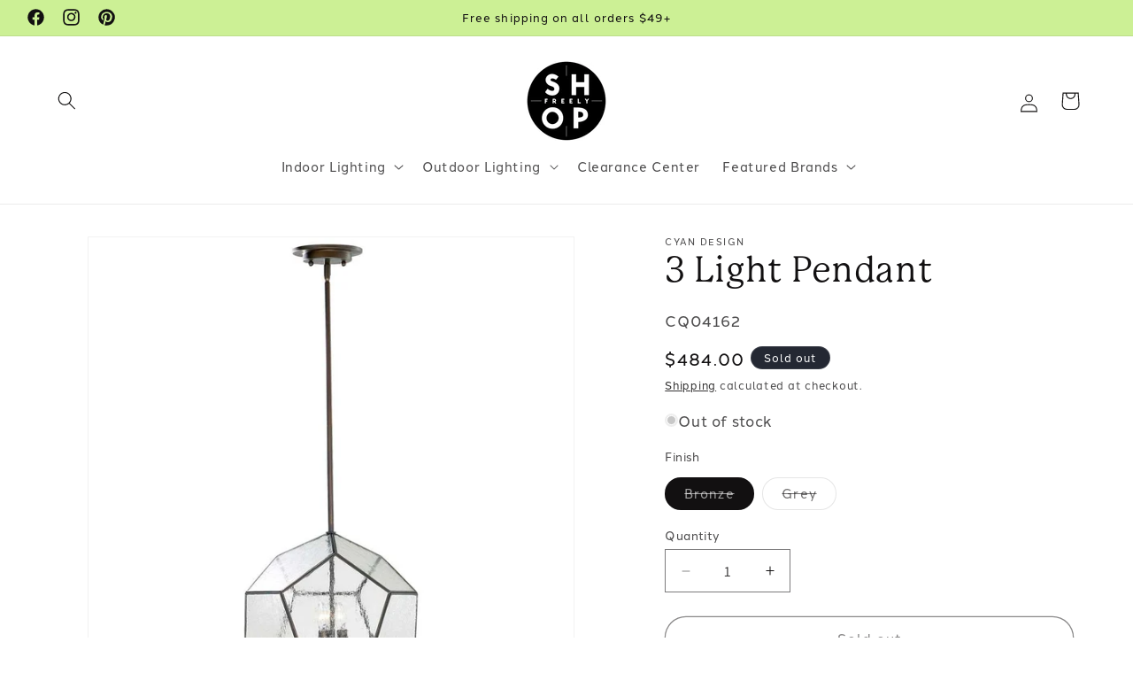

--- FILE ---
content_type: text/html; charset=utf-8
request_url: https://shopfreely.com/products/cyan-design-pentagon-3-light-pendant
body_size: 38621
content:
<!doctype html>
<html class="js" lang="en">
  <head>
    <meta charset="utf-8">
    <meta http-equiv="X-UA-Compatible" content="IE=edge">
    <meta name="viewport" content="width=device-width,initial-scale=1">
    <meta name="theme-color" content="">
    <link rel="canonical" href="https://shopfreely.com/products/cyan-design-pentagon-3-light-pendant">

    <link rel="stylesheet" href="https://use.typekit.net/ovw2fhn.css">
    <script src="//shopfreely.com/cdn/shop/t/19/assets/QQ-Typewriter-Lite.min.js?v=144503812776076514351715187699" defer></script>
    <script src="//shopfreely.com/cdn/shop/t/19/assets/QQ-DetailsCarousel.min.js?v=11736811784795670551715794403" defer></script><link rel="icon" type="image/png" href="//shopfreely.com/cdn/shop/files/LOGO-_keith_--SHOPfreely750.jpg?crop=center&height=32&v=1709216179&width=32"><link rel="preconnect" href="https://fonts.shopifycdn.com" crossorigin><title>
      Cyan Design Pentagon 3 Light Pendant - 4162
 &ndash; ShopFreely</title>

    
      <meta name="description" content="Elevate your interior design using the Cyan Design Pentagon 3 Light Pendant - 4162. This fixture is sure to be the centerpiece of your room.">
    

    

<meta property="og:site_name" content="ShopFreely">
<meta property="og:url" content="https://shopfreely.com/products/cyan-design-pentagon-3-light-pendant">
<meta property="og:title" content="Cyan Design Pentagon 3 Light Pendant - 4162">
<meta property="og:type" content="product">
<meta property="og:description" content="Elevate your interior design using the Cyan Design Pentagon 3 Light Pendant - 4162. This fixture is sure to be the centerpiece of your room."><meta property="og:image" content="http://shopfreely.com/cdn/shop/products/CQ04162-2.jpg?v=1571731951">
  <meta property="og:image:secure_url" content="https://shopfreely.com/cdn/shop/products/CQ04162-2.jpg?v=1571731951">
  <meta property="og:image:width" content="900">
  <meta property="og:image:height" content="900"><meta property="og:price:amount" content="219.99">
  <meta property="og:price:currency" content="USD"><meta name="twitter:card" content="summary_large_image">
<meta name="twitter:title" content="Cyan Design Pentagon 3 Light Pendant - 4162">
<meta name="twitter:description" content="Elevate your interior design using the Cyan Design Pentagon 3 Light Pendant - 4162. This fixture is sure to be the centerpiece of your room.">


    <script src="//shopfreely.com/cdn/shop/t/19/assets/constants.js?v=58251544750838685771715177938" defer="defer"></script>
    <script src="//shopfreely.com/cdn/shop/t/19/assets/pubsub.js?v=158357773527763999511715177939" defer="defer"></script>
    <script src="//shopfreely.com/cdn/shop/t/19/assets/global.js?v=136628361274817707361715177938" defer="defer"></script><script src="//shopfreely.com/cdn/shop/t/19/assets/animations.js?v=88693664871331136111715177938" defer="defer"></script><script>window.performance && window.performance.mark && window.performance.mark('shopify.content_for_header.start');</script><meta name="facebook-domain-verification" content="vn6vnv6s1849s74f8hc0xyxi33e6vv">
<meta name="facebook-domain-verification" content="tedfq7pv3fmvk19694zfn6i5jy2suc">
<meta name="google-site-verification" content="Q7NbZCDayW3fh95CTQgcFjWw73usB_AZFXLtY4Tve4g">
<meta name="google-site-verification" content="Q7NbZCDayW3fh95CTQgcFjWw73usB_AZFXLtY4Tve4g">
<meta id="shopify-digital-wallet" name="shopify-digital-wallet" content="/5588680768/digital_wallets/dialog">
<meta name="shopify-checkout-api-token" content="ca69c63cdcc2dcf0b466238d661c03bf">
<meta id="in-context-paypal-metadata" data-shop-id="5588680768" data-venmo-supported="false" data-environment="production" data-locale="en_US" data-paypal-v4="true" data-currency="USD">
<link rel="alternate" type="application/json+oembed" href="https://shopfreely.com/products/cyan-design-pentagon-3-light-pendant.oembed">
<script async="async" src="/checkouts/internal/preloads.js?locale=en-US"></script>
<link rel="preconnect" href="https://shop.app" crossorigin="anonymous">
<script async="async" src="https://shop.app/checkouts/internal/preloads.js?locale=en-US&shop_id=5588680768" crossorigin="anonymous"></script>
<script id="shopify-features" type="application/json">{"accessToken":"ca69c63cdcc2dcf0b466238d661c03bf","betas":["rich-media-storefront-analytics"],"domain":"shopfreely.com","predictiveSearch":true,"shopId":5588680768,"locale":"en"}</script>
<script>var Shopify = Shopify || {};
Shopify.shop = "shopfreely123.myshopify.com";
Shopify.locale = "en";
Shopify.currency = {"active":"USD","rate":"1.0"};
Shopify.country = "US";
Shopify.theme = {"name":"Shopfreely 2024","id":126789615725,"schema_name":"Dawn","schema_version":"14.0.0","theme_store_id":887,"role":"main"};
Shopify.theme.handle = "null";
Shopify.theme.style = {"id":null,"handle":null};
Shopify.cdnHost = "shopfreely.com/cdn";
Shopify.routes = Shopify.routes || {};
Shopify.routes.root = "/";</script>
<script type="module">!function(o){(o.Shopify=o.Shopify||{}).modules=!0}(window);</script>
<script>!function(o){function n(){var o=[];function n(){o.push(Array.prototype.slice.apply(arguments))}return n.q=o,n}var t=o.Shopify=o.Shopify||{};t.loadFeatures=n(),t.autoloadFeatures=n()}(window);</script>
<script>
  window.ShopifyPay = window.ShopifyPay || {};
  window.ShopifyPay.apiHost = "shop.app\/pay";
  window.ShopifyPay.redirectState = null;
</script>
<script id="shop-js-analytics" type="application/json">{"pageType":"product"}</script>
<script defer="defer" async type="module" src="//shopfreely.com/cdn/shopifycloud/shop-js/modules/v2/client.init-shop-cart-sync_BApSsMSl.en.esm.js"></script>
<script defer="defer" async type="module" src="//shopfreely.com/cdn/shopifycloud/shop-js/modules/v2/chunk.common_CBoos6YZ.esm.js"></script>
<script type="module">
  await import("//shopfreely.com/cdn/shopifycloud/shop-js/modules/v2/client.init-shop-cart-sync_BApSsMSl.en.esm.js");
await import("//shopfreely.com/cdn/shopifycloud/shop-js/modules/v2/chunk.common_CBoos6YZ.esm.js");

  window.Shopify.SignInWithShop?.initShopCartSync?.({"fedCMEnabled":true,"windoidEnabled":true});

</script>
<script>
  window.Shopify = window.Shopify || {};
  if (!window.Shopify.featureAssets) window.Shopify.featureAssets = {};
  window.Shopify.featureAssets['shop-js'] = {"shop-cart-sync":["modules/v2/client.shop-cart-sync_DJczDl9f.en.esm.js","modules/v2/chunk.common_CBoos6YZ.esm.js"],"init-fed-cm":["modules/v2/client.init-fed-cm_BzwGC0Wi.en.esm.js","modules/v2/chunk.common_CBoos6YZ.esm.js"],"init-windoid":["modules/v2/client.init-windoid_BS26ThXS.en.esm.js","modules/v2/chunk.common_CBoos6YZ.esm.js"],"shop-cash-offers":["modules/v2/client.shop-cash-offers_DthCPNIO.en.esm.js","modules/v2/chunk.common_CBoos6YZ.esm.js","modules/v2/chunk.modal_Bu1hFZFC.esm.js"],"shop-button":["modules/v2/client.shop-button_D_JX508o.en.esm.js","modules/v2/chunk.common_CBoos6YZ.esm.js"],"init-shop-email-lookup-coordinator":["modules/v2/client.init-shop-email-lookup-coordinator_DFwWcvrS.en.esm.js","modules/v2/chunk.common_CBoos6YZ.esm.js"],"shop-toast-manager":["modules/v2/client.shop-toast-manager_tEhgP2F9.en.esm.js","modules/v2/chunk.common_CBoos6YZ.esm.js"],"shop-login-button":["modules/v2/client.shop-login-button_DwLgFT0K.en.esm.js","modules/v2/chunk.common_CBoos6YZ.esm.js","modules/v2/chunk.modal_Bu1hFZFC.esm.js"],"avatar":["modules/v2/client.avatar_BTnouDA3.en.esm.js"],"init-shop-cart-sync":["modules/v2/client.init-shop-cart-sync_BApSsMSl.en.esm.js","modules/v2/chunk.common_CBoos6YZ.esm.js"],"pay-button":["modules/v2/client.pay-button_BuNmcIr_.en.esm.js","modules/v2/chunk.common_CBoos6YZ.esm.js"],"init-shop-for-new-customer-accounts":["modules/v2/client.init-shop-for-new-customer-accounts_DrjXSI53.en.esm.js","modules/v2/client.shop-login-button_DwLgFT0K.en.esm.js","modules/v2/chunk.common_CBoos6YZ.esm.js","modules/v2/chunk.modal_Bu1hFZFC.esm.js"],"init-customer-accounts-sign-up":["modules/v2/client.init-customer-accounts-sign-up_TlVCiykN.en.esm.js","modules/v2/client.shop-login-button_DwLgFT0K.en.esm.js","modules/v2/chunk.common_CBoos6YZ.esm.js","modules/v2/chunk.modal_Bu1hFZFC.esm.js"],"shop-follow-button":["modules/v2/client.shop-follow-button_C5D3XtBb.en.esm.js","modules/v2/chunk.common_CBoos6YZ.esm.js","modules/v2/chunk.modal_Bu1hFZFC.esm.js"],"checkout-modal":["modules/v2/client.checkout-modal_8TC_1FUY.en.esm.js","modules/v2/chunk.common_CBoos6YZ.esm.js","modules/v2/chunk.modal_Bu1hFZFC.esm.js"],"init-customer-accounts":["modules/v2/client.init-customer-accounts_C0Oh2ljF.en.esm.js","modules/v2/client.shop-login-button_DwLgFT0K.en.esm.js","modules/v2/chunk.common_CBoos6YZ.esm.js","modules/v2/chunk.modal_Bu1hFZFC.esm.js"],"lead-capture":["modules/v2/client.lead-capture_Cq0gfm7I.en.esm.js","modules/v2/chunk.common_CBoos6YZ.esm.js","modules/v2/chunk.modal_Bu1hFZFC.esm.js"],"shop-login":["modules/v2/client.shop-login_BmtnoEUo.en.esm.js","modules/v2/chunk.common_CBoos6YZ.esm.js","modules/v2/chunk.modal_Bu1hFZFC.esm.js"],"payment-terms":["modules/v2/client.payment-terms_BHOWV7U_.en.esm.js","modules/v2/chunk.common_CBoos6YZ.esm.js","modules/v2/chunk.modal_Bu1hFZFC.esm.js"]};
</script>
<script>(function() {
  var isLoaded = false;
  function asyncLoad() {
    if (isLoaded) return;
    isLoaded = true;
    var urls = ["https:\/\/static.zotabox.com\/e\/e\/eeacb940b5265e01e826dcfcadeed2bd\/widgets.js?shop=shopfreely123.myshopify.com","https:\/\/dyuszqdfuyvqq.cloudfront.net\/packs\/mf_embed_v8.js?mf_token=cd106236-5e26-4618-a839-2bf5a4f5ddfa\u0026shop=shopfreely123.myshopify.com","\/\/cdn.shopify.com\/proxy\/6dd80819b748bf061e69a9bc54d06e6a1415f04e2adaf539d0b113a716690398\/delivery-date-range.herokuapp.com\/api\/assets\/ddr_embed.js?ddr_token=55a622ad-8b09-4d1a-8878-e2dd65443c1a\u0026shop=shopfreely123.myshopify.com\u0026sp-cache-control=cHVibGljLCBtYXgtYWdlPTkwMA","https:\/\/cdn.nfcube.com\/instafeed-9de5afb337c082741c935a36c8f69807.js?shop=shopfreely123.myshopify.com"];
    for (var i = 0; i < urls.length; i++) {
      var s = document.createElement('script');
      s.type = 'text/javascript';
      s.async = true;
      s.src = urls[i];
      var x = document.getElementsByTagName('script')[0];
      x.parentNode.insertBefore(s, x);
    }
  };
  if(window.attachEvent) {
    window.attachEvent('onload', asyncLoad);
  } else {
    window.addEventListener('load', asyncLoad, false);
  }
})();</script>
<script id="__st">var __st={"a":5588680768,"offset":-18000,"reqid":"b8bea027-4b12-4e63-a4ce-bc1ca9186d01-1768898774","pageurl":"shopfreely.com\/products\/cyan-design-pentagon-3-light-pendant","u":"217694103b0e","p":"product","rtyp":"product","rid":2375419166784};</script>
<script>window.ShopifyPaypalV4VisibilityTracking = true;</script>
<script id="captcha-bootstrap">!function(){'use strict';const t='contact',e='account',n='new_comment',o=[[t,t],['blogs',n],['comments',n],[t,'customer']],c=[[e,'customer_login'],[e,'guest_login'],[e,'recover_customer_password'],[e,'create_customer']],r=t=>t.map((([t,e])=>`form[action*='/${t}']:not([data-nocaptcha='true']) input[name='form_type'][value='${e}']`)).join(','),a=t=>()=>t?[...document.querySelectorAll(t)].map((t=>t.form)):[];function s(){const t=[...o],e=r(t);return a(e)}const i='password',u='form_key',d=['recaptcha-v3-token','g-recaptcha-response','h-captcha-response',i],f=()=>{try{return window.sessionStorage}catch{return}},m='__shopify_v',_=t=>t.elements[u];function p(t,e,n=!1){try{const o=window.sessionStorage,c=JSON.parse(o.getItem(e)),{data:r}=function(t){const{data:e,action:n}=t;return t[m]||n?{data:e,action:n}:{data:t,action:n}}(c);for(const[e,n]of Object.entries(r))t.elements[e]&&(t.elements[e].value=n);n&&o.removeItem(e)}catch(o){console.error('form repopulation failed',{error:o})}}const l='form_type',E='cptcha';function T(t){t.dataset[E]=!0}const w=window,h=w.document,L='Shopify',v='ce_forms',y='captcha';let A=!1;((t,e)=>{const n=(g='f06e6c50-85a8-45c8-87d0-21a2b65856fe',I='https://cdn.shopify.com/shopifycloud/storefront-forms-hcaptcha/ce_storefront_forms_captcha_hcaptcha.v1.5.2.iife.js',D={infoText:'Protected by hCaptcha',privacyText:'Privacy',termsText:'Terms'},(t,e,n)=>{const o=w[L][v],c=o.bindForm;if(c)return c(t,g,e,D).then(n);var r;o.q.push([[t,g,e,D],n]),r=I,A||(h.body.append(Object.assign(h.createElement('script'),{id:'captcha-provider',async:!0,src:r})),A=!0)});var g,I,D;w[L]=w[L]||{},w[L][v]=w[L][v]||{},w[L][v].q=[],w[L][y]=w[L][y]||{},w[L][y].protect=function(t,e){n(t,void 0,e),T(t)},Object.freeze(w[L][y]),function(t,e,n,w,h,L){const[v,y,A,g]=function(t,e,n){const i=e?o:[],u=t?c:[],d=[...i,...u],f=r(d),m=r(i),_=r(d.filter((([t,e])=>n.includes(e))));return[a(f),a(m),a(_),s()]}(w,h,L),I=t=>{const e=t.target;return e instanceof HTMLFormElement?e:e&&e.form},D=t=>v().includes(t);t.addEventListener('submit',(t=>{const e=I(t);if(!e)return;const n=D(e)&&!e.dataset.hcaptchaBound&&!e.dataset.recaptchaBound,o=_(e),c=g().includes(e)&&(!o||!o.value);(n||c)&&t.preventDefault(),c&&!n&&(function(t){try{if(!f())return;!function(t){const e=f();if(!e)return;const n=_(t);if(!n)return;const o=n.value;o&&e.removeItem(o)}(t);const e=Array.from(Array(32),(()=>Math.random().toString(36)[2])).join('');!function(t,e){_(t)||t.append(Object.assign(document.createElement('input'),{type:'hidden',name:u})),t.elements[u].value=e}(t,e),function(t,e){const n=f();if(!n)return;const o=[...t.querySelectorAll(`input[type='${i}']`)].map((({name:t})=>t)),c=[...d,...o],r={};for(const[a,s]of new FormData(t).entries())c.includes(a)||(r[a]=s);n.setItem(e,JSON.stringify({[m]:1,action:t.action,data:r}))}(t,e)}catch(e){console.error('failed to persist form',e)}}(e),e.submit())}));const S=(t,e)=>{t&&!t.dataset[E]&&(n(t,e.some((e=>e===t))),T(t))};for(const o of['focusin','change'])t.addEventListener(o,(t=>{const e=I(t);D(e)&&S(e,y())}));const B=e.get('form_key'),M=e.get(l),P=B&&M;t.addEventListener('DOMContentLoaded',(()=>{const t=y();if(P)for(const e of t)e.elements[l].value===M&&p(e,B);[...new Set([...A(),...v().filter((t=>'true'===t.dataset.shopifyCaptcha))])].forEach((e=>S(e,t)))}))}(h,new URLSearchParams(w.location.search),n,t,e,['guest_login'])})(!0,!0)}();</script>
<script integrity="sha256-4kQ18oKyAcykRKYeNunJcIwy7WH5gtpwJnB7kiuLZ1E=" data-source-attribution="shopify.loadfeatures" defer="defer" src="//shopfreely.com/cdn/shopifycloud/storefront/assets/storefront/load_feature-a0a9edcb.js" crossorigin="anonymous"></script>
<script crossorigin="anonymous" defer="defer" src="//shopfreely.com/cdn/shopifycloud/storefront/assets/shopify_pay/storefront-65b4c6d7.js?v=20250812"></script>
<script data-source-attribution="shopify.dynamic_checkout.dynamic.init">var Shopify=Shopify||{};Shopify.PaymentButton=Shopify.PaymentButton||{isStorefrontPortableWallets:!0,init:function(){window.Shopify.PaymentButton.init=function(){};var t=document.createElement("script");t.src="https://shopfreely.com/cdn/shopifycloud/portable-wallets/latest/portable-wallets.en.js",t.type="module",document.head.appendChild(t)}};
</script>
<script data-source-attribution="shopify.dynamic_checkout.buyer_consent">
  function portableWalletsHideBuyerConsent(e){var t=document.getElementById("shopify-buyer-consent"),n=document.getElementById("shopify-subscription-policy-button");t&&n&&(t.classList.add("hidden"),t.setAttribute("aria-hidden","true"),n.removeEventListener("click",e))}function portableWalletsShowBuyerConsent(e){var t=document.getElementById("shopify-buyer-consent"),n=document.getElementById("shopify-subscription-policy-button");t&&n&&(t.classList.remove("hidden"),t.removeAttribute("aria-hidden"),n.addEventListener("click",e))}window.Shopify?.PaymentButton&&(window.Shopify.PaymentButton.hideBuyerConsent=portableWalletsHideBuyerConsent,window.Shopify.PaymentButton.showBuyerConsent=portableWalletsShowBuyerConsent);
</script>
<script>
  function portableWalletsCleanup(e){e&&e.src&&console.error("Failed to load portable wallets script "+e.src);var t=document.querySelectorAll("shopify-accelerated-checkout .shopify-payment-button__skeleton, shopify-accelerated-checkout-cart .wallet-cart-button__skeleton"),e=document.getElementById("shopify-buyer-consent");for(let e=0;e<t.length;e++)t[e].remove();e&&e.remove()}function portableWalletsNotLoadedAsModule(e){e instanceof ErrorEvent&&"string"==typeof e.message&&e.message.includes("import.meta")&&"string"==typeof e.filename&&e.filename.includes("portable-wallets")&&(window.removeEventListener("error",portableWalletsNotLoadedAsModule),window.Shopify.PaymentButton.failedToLoad=e,"loading"===document.readyState?document.addEventListener("DOMContentLoaded",window.Shopify.PaymentButton.init):window.Shopify.PaymentButton.init())}window.addEventListener("error",portableWalletsNotLoadedAsModule);
</script>

<script type="module" src="https://shopfreely.com/cdn/shopifycloud/portable-wallets/latest/portable-wallets.en.js" onError="portableWalletsCleanup(this)" crossorigin="anonymous"></script>
<script nomodule>
  document.addEventListener("DOMContentLoaded", portableWalletsCleanup);
</script>

<link id="shopify-accelerated-checkout-styles" rel="stylesheet" media="screen" href="https://shopfreely.com/cdn/shopifycloud/portable-wallets/latest/accelerated-checkout-backwards-compat.css" crossorigin="anonymous">
<style id="shopify-accelerated-checkout-cart">
        #shopify-buyer-consent {
  margin-top: 1em;
  display: inline-block;
  width: 100%;
}

#shopify-buyer-consent.hidden {
  display: none;
}

#shopify-subscription-policy-button {
  background: none;
  border: none;
  padding: 0;
  text-decoration: underline;
  font-size: inherit;
  cursor: pointer;
}

#shopify-subscription-policy-button::before {
  box-shadow: none;
}

      </style>
<script id="sections-script" data-sections="header" defer="defer" src="//shopfreely.com/cdn/shop/t/19/compiled_assets/scripts.js?v=12358"></script>
<script>window.performance && window.performance.mark && window.performance.mark('shopify.content_for_header.end');</script>


    <style data-shopify>
      @font-face {
  font-family: Assistant;
  font-weight: 400;
  font-style: normal;
  font-display: swap;
  src: url("//shopfreely.com/cdn/fonts/assistant/assistant_n4.9120912a469cad1cc292572851508ca49d12e768.woff2") format("woff2"),
       url("//shopfreely.com/cdn/fonts/assistant/assistant_n4.6e9875ce64e0fefcd3f4446b7ec9036b3ddd2985.woff") format("woff");
}

      @font-face {
  font-family: Assistant;
  font-weight: 700;
  font-style: normal;
  font-display: swap;
  src: url("//shopfreely.com/cdn/fonts/assistant/assistant_n7.bf44452348ec8b8efa3aa3068825305886b1c83c.woff2") format("woff2"),
       url("//shopfreely.com/cdn/fonts/assistant/assistant_n7.0c887fee83f6b3bda822f1150b912c72da0f7b64.woff") format("woff");
}

      
      
      @font-face {
  font-family: Assistant;
  font-weight: 400;
  font-style: normal;
  font-display: swap;
  src: url("//shopfreely.com/cdn/fonts/assistant/assistant_n4.9120912a469cad1cc292572851508ca49d12e768.woff2") format("woff2"),
       url("//shopfreely.com/cdn/fonts/assistant/assistant_n4.6e9875ce64e0fefcd3f4446b7ec9036b3ddd2985.woff") format("woff");
}


      
        :root,
        .color-scheme-1 {
          --color-background: 255,255,255;
        
          --gradient-background: #ffffff;
        

        

        --color-foreground: 18,16,17;
        --color-background-contrast: 191,191,191;
        --color-shadow: 18,16,17;
        --color-button: 204,240,149;
        --color-button-text: 18,16,17;
        --color-secondary-button: 255,255,255;
        --color-secondary-button-text: 18,16,17;
        --color-link: 18,16,17;
        --color-badge-foreground: 18,16,17;
        --color-badge-background: 255,255,255;
        --color-badge-border: 18,16,17;
        --payment-terms-background-color: rgb(255 255 255);
      }
      
        
        .color-scheme-2 {
          --color-background: 204,240,149;
        
          --gradient-background: #ccf095;
        

        

        --color-foreground: 18,16,17;
        --color-background-contrast: 150,224,37;
        --color-shadow: 18,16,17;
        --color-button: 18,16,17;
        --color-button-text: 243,243,243;
        --color-secondary-button: 204,240,149;
        --color-secondary-button-text: 18,16,17;
        --color-link: 18,16,17;
        --color-badge-foreground: 18,16,17;
        --color-badge-background: 204,240,149;
        --color-badge-border: 18,16,17;
        --payment-terms-background-color: rgb(204 240 149);
      }
      
        
        .color-scheme-3 {
          --color-background: 36,40,51;
        
          --gradient-background: #242833;
        

        

        --color-foreground: 255,255,255;
        --color-background-contrast: 47,52,66;
        --color-shadow: 18,18,18;
        --color-button: 255,255,255;
        --color-button-text: 0,0,0;
        --color-secondary-button: 36,40,51;
        --color-secondary-button-text: 255,255,255;
        --color-link: 255,255,255;
        --color-badge-foreground: 255,255,255;
        --color-badge-background: 36,40,51;
        --color-badge-border: 255,255,255;
        --payment-terms-background-color: rgb(36 40 51);
      }
      
        
        .color-scheme-4 {
          --color-background: 18,18,18;
        
          --gradient-background: #121212;
        

        

        --color-foreground: 255,255,255;
        --color-background-contrast: 146,146,146;
        --color-shadow: 18,18,18;
        --color-button: 255,255,255;
        --color-button-text: 18,18,18;
        --color-secondary-button: 18,18,18;
        --color-secondary-button-text: 255,255,255;
        --color-link: 255,255,255;
        --color-badge-foreground: 255,255,255;
        --color-badge-background: 18,18,18;
        --color-badge-border: 255,255,255;
        --payment-terms-background-color: rgb(18 18 18);
      }
      
        
        .color-scheme-5 {
          --color-background: 51,79,180;
        
          --gradient-background: #334fb4;
        

        

        --color-foreground: 255,255,255;
        --color-background-contrast: 23,35,81;
        --color-shadow: 18,18,18;
        --color-button: 255,255,255;
        --color-button-text: 51,79,180;
        --color-secondary-button: 51,79,180;
        --color-secondary-button-text: 255,255,255;
        --color-link: 255,255,255;
        --color-badge-foreground: 255,255,255;
        --color-badge-background: 51,79,180;
        --color-badge-border: 255,255,255;
        --payment-terms-background-color: rgb(51 79 180);
      }
      

      body, .color-scheme-1, .color-scheme-2, .color-scheme-3, .color-scheme-4, .color-scheme-5 {
        color: rgba(var(--color-foreground), 0.75);
        background-color: rgb(var(--color-background));
      }

      :root {
        --font-body-family: Assistant, sans-serif;
        --font-body-style: normal;
        --font-body-weight: 400;
        --font-body-weight-bold: 700;

        --font-heading-family: Assistant, sans-serif;
        --font-heading-style: normal;
        --font-heading-weight: 400;

        --font-body-scale: 1.05;
        --font-heading-scale: 0.9523809523809523;

        --media-padding: px;
        --media-border-opacity: 0.05;
        --media-border-width: 1px;
        --media-radius: 0px;
        --media-shadow-opacity: 0.0;
        --media-shadow-horizontal-offset: 0px;
        --media-shadow-vertical-offset: 4px;
        --media-shadow-blur-radius: 5px;
        --media-shadow-visible: 0;

        --page-width: 160rem;
        --page-width-margin: 0rem;

        --product-card-image-padding: 0.0rem;
        --product-card-corner-radius: 0.0rem;
        --product-card-text-alignment: left;
        --product-card-border-width: 0.0rem;
        --product-card-border-opacity: 0.1;
        --product-card-shadow-opacity: 0.0;
        --product-card-shadow-visible: 0;
        --product-card-shadow-horizontal-offset: 0.0rem;
        --product-card-shadow-vertical-offset: 0.4rem;
        --product-card-shadow-blur-radius: 0.5rem;

        --collection-card-image-padding: 0.0rem;
        --collection-card-corner-radius: 0.0rem;
        --collection-card-text-alignment: left;
        --collection-card-border-width: 0.0rem;
        --collection-card-border-opacity: 0.1;
        --collection-card-shadow-opacity: 0.0;
        --collection-card-shadow-visible: 0;
        --collection-card-shadow-horizontal-offset: 0.0rem;
        --collection-card-shadow-vertical-offset: 0.4rem;
        --collection-card-shadow-blur-radius: 0.5rem;

        --blog-card-image-padding: 0.0rem;
        --blog-card-corner-radius: 0.0rem;
        --blog-card-text-alignment: left;
        --blog-card-border-width: 0.0rem;
        --blog-card-border-opacity: 0.1;
        --blog-card-shadow-opacity: 0.0;
        --blog-card-shadow-visible: 0;
        --blog-card-shadow-horizontal-offset: 0.0rem;
        --blog-card-shadow-vertical-offset: 0.4rem;
        --blog-card-shadow-blur-radius: 0.5rem;

        --badge-corner-radius: 4.0rem;

        --popup-border-width: 1px;
        --popup-border-opacity: 0.1;
        --popup-corner-radius: 0px;
        --popup-shadow-opacity: 0.05;
        --popup-shadow-horizontal-offset: 0px;
        --popup-shadow-vertical-offset: 4px;
        --popup-shadow-blur-radius: 5px;

        --drawer-border-width: 1px;
        --drawer-border-opacity: 0.1;
        --drawer-shadow-opacity: 0.0;
        --drawer-shadow-horizontal-offset: 0px;
        --drawer-shadow-vertical-offset: 4px;
        --drawer-shadow-blur-radius: 5px;

        --spacing-sections-desktop: 0px;
        --spacing-sections-mobile: 0px;

        --grid-desktop-vertical-spacing: 8px;
        --grid-desktop-horizontal-spacing: 8px;
        --grid-mobile-vertical-spacing: 4px;
        --grid-mobile-horizontal-spacing: 4px;

        --text-boxes-border-opacity: 0.1;
        --text-boxes-border-width: 0px;
        --text-boxes-radius: 0px;
        --text-boxes-shadow-opacity: 0.0;
        --text-boxes-shadow-visible: 0;
        --text-boxes-shadow-horizontal-offset: 0px;
        --text-boxes-shadow-vertical-offset: 4px;
        --text-boxes-shadow-blur-radius: 5px;

        --buttons-radius: 30px;
        --buttons-radius-outset: 31px;
        --buttons-border-width: 1px;
        --buttons-border-opacity: 1.0;
        --buttons-shadow-opacity: 0.0;
        --buttons-shadow-visible: 0;
        --buttons-shadow-horizontal-offset: 0px;
        --buttons-shadow-vertical-offset: 4px;
        --buttons-shadow-blur-radius: 5px;
        --buttons-border-offset: 0.3px;

        --inputs-radius: 0px;
        --inputs-border-width: 1px;
        --inputs-border-opacity: 0.55;
        --inputs-shadow-opacity: 0.0;
        --inputs-shadow-horizontal-offset: 0px;
        --inputs-margin-offset: 0px;
        --inputs-shadow-vertical-offset: 4px;
        --inputs-shadow-blur-radius: 5px;
        --inputs-radius-outset: 0px;

        --variant-pills-radius: 30px;
        --variant-pills-border-width: 1px;
        --variant-pills-border-opacity: 0.55;
        --variant-pills-shadow-opacity: 0.0;
        --variant-pills-shadow-horizontal-offset: 0px;
        --variant-pills-shadow-vertical-offset: 4px;
        --variant-pills-shadow-blur-radius: 5px;
      }

      *,
      *::before,
      *::after {
        box-sizing: inherit;
      }

      html {
        box-sizing: border-box;
        font-size: calc(var(--font-body-scale) * 62.5%);
        height: 100%;
      }

      body {
        display: grid;
        grid-template-rows: auto auto 1fr auto;
        grid-template-columns: 100%;
        min-height: 100%;
        margin: 0;
        font-size: 1.5rem;
        letter-spacing: 0.06rem;
        line-height: calc(1 + 0.8 / var(--font-body-scale));
        font-family: var(--font-body-family);
        font-style: var(--font-body-style);
        font-weight: var(--font-body-weight);
      }

      @media screen and (min-width: 750px) {
        body {
          font-size: 1.6rem;
        }
      }
    </style>

    <link href="//shopfreely.com/cdn/shop/t/19/assets/base.css?v=69121619997036796801715181337" rel="stylesheet" type="text/css" media="all" />

      <link rel="preload" as="font" href="//shopfreely.com/cdn/fonts/assistant/assistant_n4.9120912a469cad1cc292572851508ca49d12e768.woff2" type="font/woff2" crossorigin>
      

      <link rel="preload" as="font" href="//shopfreely.com/cdn/fonts/assistant/assistant_n4.9120912a469cad1cc292572851508ca49d12e768.woff2" type="font/woff2" crossorigin>
      
<link
        rel="stylesheet"
        href="//shopfreely.com/cdn/shop/t/19/assets/component-predictive-search.css?v=118923337488134913561715177938"
        media="print"
        onload="this.media='all'"
      ><script>
      if (Shopify.designMode) {
        document.documentElement.classList.add('shopify-design-mode');
      }
    </script>
    

  <!-- BEGIN app block: shopify://apps/smind-sections/blocks/theme-helper/71ba2d48-8be4-4535-bc1f-0fea499001d4 -->
    
    <!-- BEGIN app snippet: assets --><link href="//cdn.shopify.com/extensions/019b9ca6-aa99-7118-9745-0a98ab4d324a/smind-app-311/assets/smi-base.min.css" rel="stylesheet" type="text/css" media="all" />



<script type="text/javascript">
  window.smiObject = {
    productId: '2375419166784',
    timezone: 'Asia/Phnom_Penh',
    cartType: `drawer`,
    routes: {
      cart_add_url: `/cart/add`,
      cart_change_url: `/cart/change`,
      cart_update_url: `/cart/update`,
      cart_url: `/cart`,
      predictive_search_url: `/search/suggest`,
      search_url: `/search`
    },
    settings: {
      currencyFormat: "${{amount}}",
      moneyFormat: "${{amount}}",
      moneyWithCurrencyFormat: "${{amount}}"
    }
  };

  window.smind = window.smind || {}

  window.smind.initializeWhenReady = (callback, classes = [], maxRetries = 12, interval = 250) => {

    const tryInitialize = (counter = 0) => {

      const allClassesLoaded = classes.every(cls => typeof window[cls] !== 'undefined' || typeof window.smind[cls] !== 'undefined');

      if (allClassesLoaded) {
        return callback();
      }

      if (counter < maxRetries) {
        setTimeout(() => tryInitialize(counter + 1), interval);
      }
    };

    if (Shopify.designMode) {
      if (document.readyState === 'complete') {
        tryInitialize();
      }
      document.addEventListener('smiReloadSection', callback);
    }

    document.addEventListener('DOMContentLoaded', () => tryInitialize());
  }
</script>



<script src="https://cdn.shopify.com/extensions/019b9ca6-aa99-7118-9745-0a98ab4d324a/smind-app-311/assets/smi-base.min.js" defer></script>
<script src="https://cdn.shopify.com/extensions/019b9ca6-aa99-7118-9745-0a98ab4d324a/smind-app-311/assets/smi-product-blocks.js" async></script>
<script src="https://cdn.shopify.com/extensions/019b9ca6-aa99-7118-9745-0a98ab4d324a/smind-app-311/assets/smi-parallax.min.js" defer></script>


<script src="https://cdn.shopify.com/extensions/019b9ca6-aa99-7118-9745-0a98ab4d324a/smind-app-311/assets/smi-animations.js" defer></script>





<!-- END app snippet -->

    
        
        <!-- BEGIN app snippet: theme-modal --><script id="smi-base-section-modal" src="https://cdn.shopify.com/extensions/019b9ca6-aa99-7118-9745-0a98ab4d324a/smind-app-311/assets/smi-section-modal.min.js" data-app="free" defer></script><!-- END app snippet -->
		<!-- BEGIN app snippet: check-styles --><!-- END app snippet -->
    
    


<!-- END app block --><link href="https://monorail-edge.shopifysvc.com" rel="dns-prefetch">
<script>(function(){if ("sendBeacon" in navigator && "performance" in window) {try {var session_token_from_headers = performance.getEntriesByType('navigation')[0].serverTiming.find(x => x.name == '_s').description;} catch {var session_token_from_headers = undefined;}var session_cookie_matches = document.cookie.match(/_shopify_s=([^;]*)/);var session_token_from_cookie = session_cookie_matches && session_cookie_matches.length === 2 ? session_cookie_matches[1] : "";var session_token = session_token_from_headers || session_token_from_cookie || "";function handle_abandonment_event(e) {var entries = performance.getEntries().filter(function(entry) {return /monorail-edge.shopifysvc.com/.test(entry.name);});if (!window.abandonment_tracked && entries.length === 0) {window.abandonment_tracked = true;var currentMs = Date.now();var navigation_start = performance.timing.navigationStart;var payload = {shop_id: 5588680768,url: window.location.href,navigation_start,duration: currentMs - navigation_start,session_token,page_type: "product"};window.navigator.sendBeacon("https://monorail-edge.shopifysvc.com/v1/produce", JSON.stringify({schema_id: "online_store_buyer_site_abandonment/1.1",payload: payload,metadata: {event_created_at_ms: currentMs,event_sent_at_ms: currentMs}}));}}window.addEventListener('pagehide', handle_abandonment_event);}}());</script>
<script id="web-pixels-manager-setup">(function e(e,d,r,n,o){if(void 0===o&&(o={}),!Boolean(null===(a=null===(i=window.Shopify)||void 0===i?void 0:i.analytics)||void 0===a?void 0:a.replayQueue)){var i,a;window.Shopify=window.Shopify||{};var t=window.Shopify;t.analytics=t.analytics||{};var s=t.analytics;s.replayQueue=[],s.publish=function(e,d,r){return s.replayQueue.push([e,d,r]),!0};try{self.performance.mark("wpm:start")}catch(e){}var l=function(){var e={modern:/Edge?\/(1{2}[4-9]|1[2-9]\d|[2-9]\d{2}|\d{4,})\.\d+(\.\d+|)|Firefox\/(1{2}[4-9]|1[2-9]\d|[2-9]\d{2}|\d{4,})\.\d+(\.\d+|)|Chrom(ium|e)\/(9{2}|\d{3,})\.\d+(\.\d+|)|(Maci|X1{2}).+ Version\/(15\.\d+|(1[6-9]|[2-9]\d|\d{3,})\.\d+)([,.]\d+|)( \(\w+\)|)( Mobile\/\w+|) Safari\/|Chrome.+OPR\/(9{2}|\d{3,})\.\d+\.\d+|(CPU[ +]OS|iPhone[ +]OS|CPU[ +]iPhone|CPU IPhone OS|CPU iPad OS)[ +]+(15[._]\d+|(1[6-9]|[2-9]\d|\d{3,})[._]\d+)([._]\d+|)|Android:?[ /-](13[3-9]|1[4-9]\d|[2-9]\d{2}|\d{4,})(\.\d+|)(\.\d+|)|Android.+Firefox\/(13[5-9]|1[4-9]\d|[2-9]\d{2}|\d{4,})\.\d+(\.\d+|)|Android.+Chrom(ium|e)\/(13[3-9]|1[4-9]\d|[2-9]\d{2}|\d{4,})\.\d+(\.\d+|)|SamsungBrowser\/([2-9]\d|\d{3,})\.\d+/,legacy:/Edge?\/(1[6-9]|[2-9]\d|\d{3,})\.\d+(\.\d+|)|Firefox\/(5[4-9]|[6-9]\d|\d{3,})\.\d+(\.\d+|)|Chrom(ium|e)\/(5[1-9]|[6-9]\d|\d{3,})\.\d+(\.\d+|)([\d.]+$|.*Safari\/(?![\d.]+ Edge\/[\d.]+$))|(Maci|X1{2}).+ Version\/(10\.\d+|(1[1-9]|[2-9]\d|\d{3,})\.\d+)([,.]\d+|)( \(\w+\)|)( Mobile\/\w+|) Safari\/|Chrome.+OPR\/(3[89]|[4-9]\d|\d{3,})\.\d+\.\d+|(CPU[ +]OS|iPhone[ +]OS|CPU[ +]iPhone|CPU IPhone OS|CPU iPad OS)[ +]+(10[._]\d+|(1[1-9]|[2-9]\d|\d{3,})[._]\d+)([._]\d+|)|Android:?[ /-](13[3-9]|1[4-9]\d|[2-9]\d{2}|\d{4,})(\.\d+|)(\.\d+|)|Mobile Safari.+OPR\/([89]\d|\d{3,})\.\d+\.\d+|Android.+Firefox\/(13[5-9]|1[4-9]\d|[2-9]\d{2}|\d{4,})\.\d+(\.\d+|)|Android.+Chrom(ium|e)\/(13[3-9]|1[4-9]\d|[2-9]\d{2}|\d{4,})\.\d+(\.\d+|)|Android.+(UC? ?Browser|UCWEB|U3)[ /]?(15\.([5-9]|\d{2,})|(1[6-9]|[2-9]\d|\d{3,})\.\d+)\.\d+|SamsungBrowser\/(5\.\d+|([6-9]|\d{2,})\.\d+)|Android.+MQ{2}Browser\/(14(\.(9|\d{2,})|)|(1[5-9]|[2-9]\d|\d{3,})(\.\d+|))(\.\d+|)|K[Aa][Ii]OS\/(3\.\d+|([4-9]|\d{2,})\.\d+)(\.\d+|)/},d=e.modern,r=e.legacy,n=navigator.userAgent;return n.match(d)?"modern":n.match(r)?"legacy":"unknown"}(),u="modern"===l?"modern":"legacy",c=(null!=n?n:{modern:"",legacy:""})[u],f=function(e){return[e.baseUrl,"/wpm","/b",e.hashVersion,"modern"===e.buildTarget?"m":"l",".js"].join("")}({baseUrl:d,hashVersion:r,buildTarget:u}),m=function(e){var d=e.version,r=e.bundleTarget,n=e.surface,o=e.pageUrl,i=e.monorailEndpoint;return{emit:function(e){var a=e.status,t=e.errorMsg,s=(new Date).getTime(),l=JSON.stringify({metadata:{event_sent_at_ms:s},events:[{schema_id:"web_pixels_manager_load/3.1",payload:{version:d,bundle_target:r,page_url:o,status:a,surface:n,error_msg:t},metadata:{event_created_at_ms:s}}]});if(!i)return console&&console.warn&&console.warn("[Web Pixels Manager] No Monorail endpoint provided, skipping logging."),!1;try{return self.navigator.sendBeacon.bind(self.navigator)(i,l)}catch(e){}var u=new XMLHttpRequest;try{return u.open("POST",i,!0),u.setRequestHeader("Content-Type","text/plain"),u.send(l),!0}catch(e){return console&&console.warn&&console.warn("[Web Pixels Manager] Got an unhandled error while logging to Monorail."),!1}}}}({version:r,bundleTarget:l,surface:e.surface,pageUrl:self.location.href,monorailEndpoint:e.monorailEndpoint});try{o.browserTarget=l,function(e){var d=e.src,r=e.async,n=void 0===r||r,o=e.onload,i=e.onerror,a=e.sri,t=e.scriptDataAttributes,s=void 0===t?{}:t,l=document.createElement("script"),u=document.querySelector("head"),c=document.querySelector("body");if(l.async=n,l.src=d,a&&(l.integrity=a,l.crossOrigin="anonymous"),s)for(var f in s)if(Object.prototype.hasOwnProperty.call(s,f))try{l.dataset[f]=s[f]}catch(e){}if(o&&l.addEventListener("load",o),i&&l.addEventListener("error",i),u)u.appendChild(l);else{if(!c)throw new Error("Did not find a head or body element to append the script");c.appendChild(l)}}({src:f,async:!0,onload:function(){if(!function(){var e,d;return Boolean(null===(d=null===(e=window.Shopify)||void 0===e?void 0:e.analytics)||void 0===d?void 0:d.initialized)}()){var d=window.webPixelsManager.init(e)||void 0;if(d){var r=window.Shopify.analytics;r.replayQueue.forEach((function(e){var r=e[0],n=e[1],o=e[2];d.publishCustomEvent(r,n,o)})),r.replayQueue=[],r.publish=d.publishCustomEvent,r.visitor=d.visitor,r.initialized=!0}}},onerror:function(){return m.emit({status:"failed",errorMsg:"".concat(f," has failed to load")})},sri:function(e){var d=/^sha384-[A-Za-z0-9+/=]+$/;return"string"==typeof e&&d.test(e)}(c)?c:"",scriptDataAttributes:o}),m.emit({status:"loading"})}catch(e){m.emit({status:"failed",errorMsg:(null==e?void 0:e.message)||"Unknown error"})}}})({shopId: 5588680768,storefrontBaseUrl: "https://shopfreely.com",extensionsBaseUrl: "https://extensions.shopifycdn.com/cdn/shopifycloud/web-pixels-manager",monorailEndpoint: "https://monorail-edge.shopifysvc.com/unstable/produce_batch",surface: "storefront-renderer",enabledBetaFlags: ["2dca8a86"],webPixelsConfigList: [{"id":"291799149","configuration":"{\"config\":\"{\\\"pixel_id\\\":\\\"G-MPN44RGHZF\\\",\\\"target_country\\\":\\\"US\\\",\\\"gtag_events\\\":[{\\\"type\\\":\\\"search\\\",\\\"action_label\\\":[\\\"G-MPN44RGHZF\\\",\\\"AW-958517695\\\/AdyuCKiAq6YBEL-jh8kD\\\"]},{\\\"type\\\":\\\"begin_checkout\\\",\\\"action_label\\\":[\\\"G-MPN44RGHZF\\\",\\\"AW-958517695\\\/3ERhCKWAq6YBEL-jh8kD\\\"]},{\\\"type\\\":\\\"view_item\\\",\\\"action_label\\\":[\\\"G-MPN44RGHZF\\\",\\\"AW-958517695\\\/v8SrCJ-Aq6YBEL-jh8kD\\\",\\\"MC-C077C3ENCG\\\"]},{\\\"type\\\":\\\"purchase\\\",\\\"action_label\\\":[\\\"G-MPN44RGHZF\\\",\\\"AW-958517695\\\/S0zqCJyAq6YBEL-jh8kD\\\",\\\"MC-C077C3ENCG\\\"]},{\\\"type\\\":\\\"page_view\\\",\\\"action_label\\\":[\\\"G-MPN44RGHZF\\\",\\\"AW-958517695\\\/y3WDCJmAq6YBEL-jh8kD\\\",\\\"MC-C077C3ENCG\\\"]},{\\\"type\\\":\\\"add_payment_info\\\",\\\"action_label\\\":[\\\"G-MPN44RGHZF\\\",\\\"AW-958517695\\\/B1yWCKuAq6YBEL-jh8kD\\\"]},{\\\"type\\\":\\\"add_to_cart\\\",\\\"action_label\\\":[\\\"G-MPN44RGHZF\\\",\\\"AW-958517695\\\/6kVMCKKAq6YBEL-jh8kD\\\"]}],\\\"enable_monitoring_mode\\\":false}\"}","eventPayloadVersion":"v1","runtimeContext":"OPEN","scriptVersion":"b2a88bafab3e21179ed38636efcd8a93","type":"APP","apiClientId":1780363,"privacyPurposes":[],"dataSharingAdjustments":{"protectedCustomerApprovalScopes":["read_customer_address","read_customer_email","read_customer_name","read_customer_personal_data","read_customer_phone"]}},{"id":"111444077","configuration":"{\"pixel_id\":\"741488192947312\",\"pixel_type\":\"facebook_pixel\",\"metaapp_system_user_token\":\"-\"}","eventPayloadVersion":"v1","runtimeContext":"OPEN","scriptVersion":"ca16bc87fe92b6042fbaa3acc2fbdaa6","type":"APP","apiClientId":2329312,"privacyPurposes":["ANALYTICS","MARKETING","SALE_OF_DATA"],"dataSharingAdjustments":{"protectedCustomerApprovalScopes":["read_customer_address","read_customer_email","read_customer_name","read_customer_personal_data","read_customer_phone"]}},{"id":"36044909","configuration":"{\"tagID\":\"2614049264235\"}","eventPayloadVersion":"v1","runtimeContext":"STRICT","scriptVersion":"18031546ee651571ed29edbe71a3550b","type":"APP","apiClientId":3009811,"privacyPurposes":["ANALYTICS","MARKETING","SALE_OF_DATA"],"dataSharingAdjustments":{"protectedCustomerApprovalScopes":["read_customer_address","read_customer_email","read_customer_name","read_customer_personal_data","read_customer_phone"]}},{"id":"shopify-app-pixel","configuration":"{}","eventPayloadVersion":"v1","runtimeContext":"STRICT","scriptVersion":"0450","apiClientId":"shopify-pixel","type":"APP","privacyPurposes":["ANALYTICS","MARKETING"]},{"id":"shopify-custom-pixel","eventPayloadVersion":"v1","runtimeContext":"LAX","scriptVersion":"0450","apiClientId":"shopify-pixel","type":"CUSTOM","privacyPurposes":["ANALYTICS","MARKETING"]}],isMerchantRequest: false,initData: {"shop":{"name":"ShopFreely","paymentSettings":{"currencyCode":"USD"},"myshopifyDomain":"shopfreely123.myshopify.com","countryCode":"US","storefrontUrl":"https:\/\/shopfreely.com"},"customer":null,"cart":null,"checkout":null,"productVariants":[{"price":{"amount":484.0,"currencyCode":"USD"},"product":{"title":"3 Light Pendant","vendor":"Cyan Design","id":"2375419166784","untranslatedTitle":"3 Light Pendant","url":"\/products\/cyan-design-pentagon-3-light-pendant","type":"Pendants"},"id":"27803256553536","image":{"src":"\/\/shopfreely.com\/cdn\/shop\/products\/CQ04162-2.jpg?v=1571731951"},"sku":"CQ04162","title":"Bronze","untranslatedTitle":"Bronze"},{"price":{"amount":219.99,"currencyCode":"USD"},"product":{"title":"3 Light Pendant","vendor":"Cyan Design","id":"2375419166784","untranslatedTitle":"3 Light Pendant","url":"\/products\/cyan-design-pentagon-3-light-pendant","type":"Pendants"},"id":"27803256586304","image":{"src":"\/\/shopfreely.com\/cdn\/shop\/products\/CQ04163-2.jpg?v=1571731951"},"sku":"CQ04163","title":"Grey","untranslatedTitle":"Grey"}],"purchasingCompany":null},},"https://shopfreely.com/cdn","fcfee988w5aeb613cpc8e4bc33m6693e112",{"modern":"","legacy":""},{"shopId":"5588680768","storefrontBaseUrl":"https:\/\/shopfreely.com","extensionBaseUrl":"https:\/\/extensions.shopifycdn.com\/cdn\/shopifycloud\/web-pixels-manager","surface":"storefront-renderer","enabledBetaFlags":"[\"2dca8a86\"]","isMerchantRequest":"false","hashVersion":"fcfee988w5aeb613cpc8e4bc33m6693e112","publish":"custom","events":"[[\"page_viewed\",{}],[\"product_viewed\",{\"productVariant\":{\"price\":{\"amount\":484.0,\"currencyCode\":\"USD\"},\"product\":{\"title\":\"3 Light Pendant\",\"vendor\":\"Cyan Design\",\"id\":\"2375419166784\",\"untranslatedTitle\":\"3 Light Pendant\",\"url\":\"\/products\/cyan-design-pentagon-3-light-pendant\",\"type\":\"Pendants\"},\"id\":\"27803256553536\",\"image\":{\"src\":\"\/\/shopfreely.com\/cdn\/shop\/products\/CQ04162-2.jpg?v=1571731951\"},\"sku\":\"CQ04162\",\"title\":\"Bronze\",\"untranslatedTitle\":\"Bronze\"}}]]"});</script><script>
  window.ShopifyAnalytics = window.ShopifyAnalytics || {};
  window.ShopifyAnalytics.meta = window.ShopifyAnalytics.meta || {};
  window.ShopifyAnalytics.meta.currency = 'USD';
  var meta = {"product":{"id":2375419166784,"gid":"gid:\/\/shopify\/Product\/2375419166784","vendor":"Cyan Design","type":"Pendants","handle":"cyan-design-pentagon-3-light-pendant","variants":[{"id":27803256553536,"price":48400,"name":"3 Light Pendant - Bronze","public_title":"Bronze","sku":"CQ04162"},{"id":27803256586304,"price":21999,"name":"3 Light Pendant - Grey","public_title":"Grey","sku":"CQ04163"}],"remote":false},"page":{"pageType":"product","resourceType":"product","resourceId":2375419166784,"requestId":"b8bea027-4b12-4e63-a4ce-bc1ca9186d01-1768898774"}};
  for (var attr in meta) {
    window.ShopifyAnalytics.meta[attr] = meta[attr];
  }
</script>
<script class="analytics">
  (function () {
    var customDocumentWrite = function(content) {
      var jquery = null;

      if (window.jQuery) {
        jquery = window.jQuery;
      } else if (window.Checkout && window.Checkout.$) {
        jquery = window.Checkout.$;
      }

      if (jquery) {
        jquery('body').append(content);
      }
    };

    var hasLoggedConversion = function(token) {
      if (token) {
        return document.cookie.indexOf('loggedConversion=' + token) !== -1;
      }
      return false;
    }

    var setCookieIfConversion = function(token) {
      if (token) {
        var twoMonthsFromNow = new Date(Date.now());
        twoMonthsFromNow.setMonth(twoMonthsFromNow.getMonth() + 2);

        document.cookie = 'loggedConversion=' + token + '; expires=' + twoMonthsFromNow;
      }
    }

    var trekkie = window.ShopifyAnalytics.lib = window.trekkie = window.trekkie || [];
    if (trekkie.integrations) {
      return;
    }
    trekkie.methods = [
      'identify',
      'page',
      'ready',
      'track',
      'trackForm',
      'trackLink'
    ];
    trekkie.factory = function(method) {
      return function() {
        var args = Array.prototype.slice.call(arguments);
        args.unshift(method);
        trekkie.push(args);
        return trekkie;
      };
    };
    for (var i = 0; i < trekkie.methods.length; i++) {
      var key = trekkie.methods[i];
      trekkie[key] = trekkie.factory(key);
    }
    trekkie.load = function(config) {
      trekkie.config = config || {};
      trekkie.config.initialDocumentCookie = document.cookie;
      var first = document.getElementsByTagName('script')[0];
      var script = document.createElement('script');
      script.type = 'text/javascript';
      script.onerror = function(e) {
        var scriptFallback = document.createElement('script');
        scriptFallback.type = 'text/javascript';
        scriptFallback.onerror = function(error) {
                var Monorail = {
      produce: function produce(monorailDomain, schemaId, payload) {
        var currentMs = new Date().getTime();
        var event = {
          schema_id: schemaId,
          payload: payload,
          metadata: {
            event_created_at_ms: currentMs,
            event_sent_at_ms: currentMs
          }
        };
        return Monorail.sendRequest("https://" + monorailDomain + "/v1/produce", JSON.stringify(event));
      },
      sendRequest: function sendRequest(endpointUrl, payload) {
        // Try the sendBeacon API
        if (window && window.navigator && typeof window.navigator.sendBeacon === 'function' && typeof window.Blob === 'function' && !Monorail.isIos12()) {
          var blobData = new window.Blob([payload], {
            type: 'text/plain'
          });

          if (window.navigator.sendBeacon(endpointUrl, blobData)) {
            return true;
          } // sendBeacon was not successful

        } // XHR beacon

        var xhr = new XMLHttpRequest();

        try {
          xhr.open('POST', endpointUrl);
          xhr.setRequestHeader('Content-Type', 'text/plain');
          xhr.send(payload);
        } catch (e) {
          console.log(e);
        }

        return false;
      },
      isIos12: function isIos12() {
        return window.navigator.userAgent.lastIndexOf('iPhone; CPU iPhone OS 12_') !== -1 || window.navigator.userAgent.lastIndexOf('iPad; CPU OS 12_') !== -1;
      }
    };
    Monorail.produce('monorail-edge.shopifysvc.com',
      'trekkie_storefront_load_errors/1.1',
      {shop_id: 5588680768,
      theme_id: 126789615725,
      app_name: "storefront",
      context_url: window.location.href,
      source_url: "//shopfreely.com/cdn/s/trekkie.storefront.cd680fe47e6c39ca5d5df5f0a32d569bc48c0f27.min.js"});

        };
        scriptFallback.async = true;
        scriptFallback.src = '//shopfreely.com/cdn/s/trekkie.storefront.cd680fe47e6c39ca5d5df5f0a32d569bc48c0f27.min.js';
        first.parentNode.insertBefore(scriptFallback, first);
      };
      script.async = true;
      script.src = '//shopfreely.com/cdn/s/trekkie.storefront.cd680fe47e6c39ca5d5df5f0a32d569bc48c0f27.min.js';
      first.parentNode.insertBefore(script, first);
    };
    trekkie.load(
      {"Trekkie":{"appName":"storefront","development":false,"defaultAttributes":{"shopId":5588680768,"isMerchantRequest":null,"themeId":126789615725,"themeCityHash":"1630250035362271279","contentLanguage":"en","currency":"USD","eventMetadataId":"19d9502b-ec09-4708-a63b-4c411a22a63d"},"isServerSideCookieWritingEnabled":true,"monorailRegion":"shop_domain","enabledBetaFlags":["65f19447"]},"Session Attribution":{},"S2S":{"facebookCapiEnabled":true,"source":"trekkie-storefront-renderer","apiClientId":580111}}
    );

    var loaded = false;
    trekkie.ready(function() {
      if (loaded) return;
      loaded = true;

      window.ShopifyAnalytics.lib = window.trekkie;

      var originalDocumentWrite = document.write;
      document.write = customDocumentWrite;
      try { window.ShopifyAnalytics.merchantGoogleAnalytics.call(this); } catch(error) {};
      document.write = originalDocumentWrite;

      window.ShopifyAnalytics.lib.page(null,{"pageType":"product","resourceType":"product","resourceId":2375419166784,"requestId":"b8bea027-4b12-4e63-a4ce-bc1ca9186d01-1768898774","shopifyEmitted":true});

      var match = window.location.pathname.match(/checkouts\/(.+)\/(thank_you|post_purchase)/)
      var token = match? match[1]: undefined;
      if (!hasLoggedConversion(token)) {
        setCookieIfConversion(token);
        window.ShopifyAnalytics.lib.track("Viewed Product",{"currency":"USD","variantId":27803256553536,"productId":2375419166784,"productGid":"gid:\/\/shopify\/Product\/2375419166784","name":"3 Light Pendant - Bronze","price":"484.00","sku":"CQ04162","brand":"Cyan Design","variant":"Bronze","category":"Pendants","nonInteraction":true,"remote":false},undefined,undefined,{"shopifyEmitted":true});
      window.ShopifyAnalytics.lib.track("monorail:\/\/trekkie_storefront_viewed_product\/1.1",{"currency":"USD","variantId":27803256553536,"productId":2375419166784,"productGid":"gid:\/\/shopify\/Product\/2375419166784","name":"3 Light Pendant - Bronze","price":"484.00","sku":"CQ04162","brand":"Cyan Design","variant":"Bronze","category":"Pendants","nonInteraction":true,"remote":false,"referer":"https:\/\/shopfreely.com\/products\/cyan-design-pentagon-3-light-pendant"});
      }
    });


        var eventsListenerScript = document.createElement('script');
        eventsListenerScript.async = true;
        eventsListenerScript.src = "//shopfreely.com/cdn/shopifycloud/storefront/assets/shop_events_listener-3da45d37.js";
        document.getElementsByTagName('head')[0].appendChild(eventsListenerScript);

})();</script>
  <script>
  if (!window.ga || (window.ga && typeof window.ga !== 'function')) {
    window.ga = function ga() {
      (window.ga.q = window.ga.q || []).push(arguments);
      if (window.Shopify && window.Shopify.analytics && typeof window.Shopify.analytics.publish === 'function') {
        window.Shopify.analytics.publish("ga_stub_called", {}, {sendTo: "google_osp_migration"});
      }
      console.error("Shopify's Google Analytics stub called with:", Array.from(arguments), "\nSee https://help.shopify.com/manual/promoting-marketing/pixels/pixel-migration#google for more information.");
    };
    if (window.Shopify && window.Shopify.analytics && typeof window.Shopify.analytics.publish === 'function') {
      window.Shopify.analytics.publish("ga_stub_initialized", {}, {sendTo: "google_osp_migration"});
    }
  }
</script>
<script
  defer
  src="https://shopfreely.com/cdn/shopifycloud/perf-kit/shopify-perf-kit-3.0.4.min.js"
  data-application="storefront-renderer"
  data-shop-id="5588680768"
  data-render-region="gcp-us-central1"
  data-page-type="product"
  data-theme-instance-id="126789615725"
  data-theme-name="Dawn"
  data-theme-version="14.0.0"
  data-monorail-region="shop_domain"
  data-resource-timing-sampling-rate="10"
  data-shs="true"
  data-shs-beacon="true"
  data-shs-export-with-fetch="true"
  data-shs-logs-sample-rate="1"
  data-shs-beacon-endpoint="https://shopfreely.com/api/collect"
></script>
</head>

  <body class="gradient animate--hover-vertical-lift">
    <a class="skip-to-content-link button visually-hidden" href="#MainContent">
      Skip to content
    </a><!-- BEGIN sections: header-group -->
<div id="shopify-section-sections--15470786510957__announcement-bar" class="shopify-section shopify-section-group-header-group announcement-bar-section"><link href="//shopfreely.com/cdn/shop/t/19/assets/component-slideshow.css?v=41568389003077754171715177938" rel="stylesheet" type="text/css" media="all" />
<link href="//shopfreely.com/cdn/shop/t/19/assets/component-slider.css?v=14039311878856620671715177938" rel="stylesheet" type="text/css" media="all" />

  <link href="//shopfreely.com/cdn/shop/t/19/assets/component-list-social.css?v=35792976012981934991715177938" rel="stylesheet" type="text/css" media="all" />


<div
  class="utility-bar color-scheme-2 gradient utility-bar--bottom-border"
  
>
  <div class="page-width utility-bar__grid utility-bar__grid--3-col">

<ul class="list-unstyled list-social" role="list"><li class="list-social__item">
      <a href="https://www.facebook.com/shopfreely" class="link list-social__link"><svg aria-hidden="true" focusable="false" class="icon icon-facebook" viewBox="0 0 20 20">
  <path fill="currentColor" d="M18 10.049C18 5.603 14.419 2 10 2c-4.419 0-8 3.603-8 8.049C2 14.067 4.925 17.396 8.75 18v-5.624H6.719v-2.328h2.03V8.275c0-2.017 1.195-3.132 3.023-3.132.874 0 1.79.158 1.79.158v1.98h-1.009c-.994 0-1.303.621-1.303 1.258v1.51h2.219l-.355 2.326H11.25V18c3.825-.604 6.75-3.933 6.75-7.951Z"/>
</svg>
<span class="visually-hidden">Facebook</span>
      </a>
    </li><li class="list-social__item">
      <a href="https://www.instagram.com/shopfreelyfavorites" class="link list-social__link"><svg aria-hidden="true" focusable="false" class="icon icon-instagram" viewBox="0 0 20 20">
  <path fill="currentColor" fill-rule="evenodd" d="M13.23 3.492c-.84-.037-1.096-.046-3.23-.046-2.144 0-2.39.01-3.238.055-.776.027-1.195.164-1.487.273a2.43 2.43 0 0 0-.912.593 2.486 2.486 0 0 0-.602.922c-.11.282-.238.702-.274 1.486-.046.84-.046 1.095-.046 3.23 0 2.134.01 2.39.046 3.229.004.51.097 1.016.274 1.495.145.365.319.639.602.913.282.282.538.456.92.602.474.176.974.268 1.479.273.848.046 1.103.046 3.238.046 2.134 0 2.39-.01 3.23-.046.784-.036 1.203-.164 1.486-.273.374-.146.648-.329.921-.602.283-.283.447-.548.602-.922.177-.476.27-.979.274-1.486.037-.84.046-1.095.046-3.23 0-2.134-.01-2.39-.055-3.229-.027-.784-.164-1.204-.274-1.495a2.43 2.43 0 0 0-.593-.913 2.604 2.604 0 0 0-.92-.602c-.284-.11-.703-.237-1.488-.273ZM6.697 2.05c.857-.036 1.131-.045 3.302-.045 1.1-.014 2.202.001 3.302.045.664.014 1.321.14 1.943.374a3.968 3.968 0 0 1 1.414.922c.41.397.728.88.93 1.414.23.622.354 1.279.365 1.942C18 7.56 18 7.824 18 10.005c0 2.17-.01 2.444-.046 3.292-.036.858-.173 1.442-.374 1.943-.2.53-.474.976-.92 1.423a3.896 3.896 0 0 1-1.415.922c-.51.191-1.095.337-1.943.374-.857.036-1.122.045-3.302.045-2.171 0-2.445-.009-3.302-.055-.849-.027-1.432-.164-1.943-.364a4.152 4.152 0 0 1-1.414-.922 4.128 4.128 0 0 1-.93-1.423c-.183-.51-.329-1.085-.365-1.943C2.009 12.45 2 12.167 2 10.004c0-2.161 0-2.435.055-3.302.027-.848.164-1.432.365-1.942a4.44 4.44 0 0 1 .92-1.414 4.18 4.18 0 0 1 1.415-.93c.51-.183 1.094-.33 1.943-.366Zm.427 4.806a4.105 4.105 0 1 1 5.805 5.805 4.105 4.105 0 0 1-5.805-5.805Zm1.882 5.371a2.668 2.668 0 1 0 2.042-4.93 2.668 2.668 0 0 0-2.042 4.93Zm5.922-5.942a.958.958 0 1 1-1.355-1.355.958.958 0 0 1 1.355 1.355Z" clip-rule="evenodd"/>
</svg>
<span class="visually-hidden">Instagram</span>
      </a>
    </li><li class="list-social__item">
      <a href="https://www.pinterest.com/shopfreely/" class="link list-social__link"><svg aria-hidden="true" focusable="false" class="icon icon-pinterest" viewBox="0 0 20 20">
  <path fill="currentColor" d="M10 2.01c2.124.01 4.16.855 5.666 2.353a8.087 8.087 0 0 1 1.277 9.68A7.952 7.952 0 0 1 10 18.04a8.164 8.164 0 0 1-2.276-.307c.403-.653.672-1.24.816-1.729l.567-2.2c.134.27.393.5.768.702.384.192.768.297 1.19.297.836 0 1.585-.24 2.248-.72a4.678 4.678 0 0 0 1.537-1.969c.37-.89.554-1.848.537-2.813 0-1.249-.48-2.315-1.43-3.227a5.061 5.061 0 0 0-3.65-1.374c-.893 0-1.729.154-2.478.461a5.023 5.023 0 0 0-3.236 4.552c0 .72.134 1.355.413 1.902.269.538.672.922 1.22 1.152.096.039.182.039.25 0 .066-.028.114-.096.143-.192l.173-.653c.048-.144.02-.288-.105-.432a2.257 2.257 0 0 1-.548-1.565 3.803 3.803 0 0 1 3.976-3.861c1.047 0 1.863.288 2.44.855.585.576.883 1.315.883 2.228 0 .768-.106 1.479-.317 2.122a3.813 3.813 0 0 1-.893 1.556c-.384.384-.836.576-1.345.576-.413 0-.749-.144-1.018-.451-.259-.307-.345-.672-.25-1.085.147-.514.298-1.026.452-1.537l.173-.701c.057-.25.086-.451.086-.624 0-.346-.096-.634-.269-.855-.192-.22-.451-.336-.797-.336-.432 0-.797.192-1.085.595-.288.394-.442.893-.442 1.499.005.374.063.746.173 1.104l.058.144c-.576 2.478-.913 3.938-1.037 4.36-.116.528-.154 1.153-.125 1.863A8.067 8.067 0 0 1 2 10.03c0-2.208.778-4.11 2.343-5.666A7.721 7.721 0 0 1 10 2.001v.01Z"/>
</svg>
<span class="visually-hidden">Pinterest</span>
      </a>
    </li></ul>
<div
        class="announcement-bar announcement-bar--one-announcement"
        role="region"
        aria-label="Announcement"
        
      ><p class="announcement-bar__message h5">
            <span>Free shipping on all orders $49+</span></p></div><div class="localization-wrapper">
</div>
  </div>
</div>


</div><div id="shopify-section-sections--15470786510957__header" class="shopify-section shopify-section-group-header-group section-header"><link rel="stylesheet" href="//shopfreely.com/cdn/shop/t/19/assets/component-list-menu.css?v=151968516119678728991715177938" media="print" onload="this.media='all'">
<link rel="stylesheet" href="//shopfreely.com/cdn/shop/t/19/assets/component-search.css?v=165164710990765432851715177938" media="print" onload="this.media='all'">
<link rel="stylesheet" href="//shopfreely.com/cdn/shop/t/19/assets/component-menu-drawer.css?v=110695408305392539491715177938" media="print" onload="this.media='all'">
<link rel="stylesheet" href="//shopfreely.com/cdn/shop/t/19/assets/component-cart-notification.css?v=54116361853792938221715177938" media="print" onload="this.media='all'">
<link rel="stylesheet" href="//shopfreely.com/cdn/shop/t/19/assets/component-cart-items.css?v=127384614032664249911715177938" media="print" onload="this.media='all'"><link rel="stylesheet" href="//shopfreely.com/cdn/shop/t/19/assets/component-price.css?v=70172745017360139101715177938" media="print" onload="this.media='all'"><style>
  header-drawer {
    justify-self: start;
    margin-left: -1.2rem;
  }.scrolled-past-header .header__heading-logo-wrapper {
      width: 75%;
    }@media screen and (min-width: 990px) {
      header-drawer {
        display: none;
      }
    }.menu-drawer-container {
    display: flex;
  }

  .list-menu {
    list-style: none;
    padding: 0;
    margin: 0;
  }

  .list-menu--inline {
    display: inline-flex;
    flex-wrap: wrap;
  }

  summary.list-menu__item {
    padding-right: 2.7rem;
  }

  .list-menu__item {
    display: flex;
    align-items: center;
    line-height: calc(1 + 0.3 / var(--font-body-scale));
  }

  .list-menu__item--link {
    text-decoration: none;
    padding-bottom: 1rem;
    padding-top: 1rem;
    line-height: calc(1 + 0.8 / var(--font-body-scale));
  }

  @media screen and (min-width: 750px) {
    .list-menu__item--link {
      padding-bottom: 0.5rem;
      padding-top: 0.5rem;
    }
  }
</style><style data-shopify>.header {
    padding: 10px 3rem 10px 3rem;
  }

  .section-header {
    position: sticky; /* This is for fixing a Safari z-index issue. PR #2147 */
    margin-bottom: 0px;
  }

  @media screen and (min-width: 750px) {
    .section-header {
      margin-bottom: 0px;
    }
  }

  @media screen and (min-width: 990px) {
    .header {
      padding-top: 20px;
      padding-bottom: 20px;
    }
  }</style><script src="//shopfreely.com/cdn/shop/t/19/assets/details-disclosure.js?v=13653116266235556501715177938" defer="defer"></script>
<script src="//shopfreely.com/cdn/shop/t/19/assets/details-modal.js?v=25581673532751508451715177938" defer="defer"></script>
<script src="//shopfreely.com/cdn/shop/t/19/assets/cart-notification.js?v=133508293167896966491715177938" defer="defer"></script>
<script src="//shopfreely.com/cdn/shop/t/19/assets/search-form.js?v=133129549252120666541715177939" defer="defer"></script><svg xmlns="http://www.w3.org/2000/svg" class="hidden">
  <symbol id="icon-search" viewbox="0 0 18 19" fill="none">
    <path fill-rule="evenodd" clip-rule="evenodd" d="M11.03 11.68A5.784 5.784 0 112.85 3.5a5.784 5.784 0 018.18 8.18zm.26 1.12a6.78 6.78 0 11.72-.7l5.4 5.4a.5.5 0 11-.71.7l-5.41-5.4z" fill="currentColor"/>
  </symbol>

  <symbol id="icon-reset" class="icon icon-close"  fill="none" viewBox="0 0 18 18" stroke="currentColor">
    <circle r="8.5" cy="9" cx="9" stroke-opacity="0.2"/>
    <path d="M6.82972 6.82915L1.17193 1.17097" stroke-linecap="round" stroke-linejoin="round" transform="translate(5 5)"/>
    <path d="M1.22896 6.88502L6.77288 1.11523" stroke-linecap="round" stroke-linejoin="round" transform="translate(5 5)"/>
  </symbol>

  <symbol id="icon-close" class="icon icon-close" fill="none" viewBox="0 0 18 17">
    <path d="M.865 15.978a.5.5 0 00.707.707l7.433-7.431 7.579 7.282a.501.501 0 00.846-.37.5.5 0 00-.153-.351L9.712 8.546l7.417-7.416a.5.5 0 10-.707-.708L8.991 7.853 1.413.573a.5.5 0 10-.693.72l7.563 7.268-7.418 7.417z" fill="currentColor">
  </symbol>
</svg><sticky-header data-sticky-type="reduce-logo-size" class="header-wrapper color-scheme-1 gradient header-wrapper--border-bottom"><header class="header header--top-center header--mobile-center page-width header--has-menu header--has-social header--has-account">

<header-drawer data-breakpoint="tablet">
  <details id="Details-menu-drawer-container" class="menu-drawer-container">
    <summary
      class="header__icon header__icon--menu header__icon--summary link focus-inset"
      aria-label="Menu"
    >
      <span>
        <svg
  xmlns="http://www.w3.org/2000/svg"
  aria-hidden="true"
  focusable="false"
  class="icon icon-hamburger"
  fill="none"
  viewBox="0 0 18 16"
>
  <path d="M1 .5a.5.5 0 100 1h15.71a.5.5 0 000-1H1zM.5 8a.5.5 0 01.5-.5h15.71a.5.5 0 010 1H1A.5.5 0 01.5 8zm0 7a.5.5 0 01.5-.5h15.71a.5.5 0 010 1H1a.5.5 0 01-.5-.5z" fill="currentColor">
</svg>

        <svg
  xmlns="http://www.w3.org/2000/svg"
  aria-hidden="true"
  focusable="false"
  class="icon icon-close"
  fill="none"
  viewBox="0 0 18 17"
>
  <path d="M.865 15.978a.5.5 0 00.707.707l7.433-7.431 7.579 7.282a.501.501 0 00.846-.37.5.5 0 00-.153-.351L9.712 8.546l7.417-7.416a.5.5 0 10-.707-.708L8.991 7.853 1.413.573a.5.5 0 10-.693.72l7.563 7.268-7.418 7.417z" fill="currentColor">
</svg>

      </span>
    </summary>
    <div id="menu-drawer" class="gradient menu-drawer motion-reduce color-scheme-1">
      <div class="menu-drawer__inner-container">
        <div class="menu-drawer__navigation-container">
          <nav class="menu-drawer__navigation">
            <ul class="menu-drawer__menu has-submenu list-menu" role="list"><li><details id="Details-menu-drawer-menu-item-1">
                      <summary
                        id="HeaderDrawer-indoor-lighting"
                        class="menu-drawer__menu-item list-menu__item link link--text focus-inset"
                      >
                        Indoor Lighting
                        <svg
  viewBox="0 0 14 10"
  fill="none"
  aria-hidden="true"
  focusable="false"
  class="icon icon-arrow"
  xmlns="http://www.w3.org/2000/svg"
>
  <path fill-rule="evenodd" clip-rule="evenodd" d="M8.537.808a.5.5 0 01.817-.162l4 4a.5.5 0 010 .708l-4 4a.5.5 0 11-.708-.708L11.793 5.5H1a.5.5 0 010-1h10.793L8.646 1.354a.5.5 0 01-.109-.546z" fill="currentColor">
</svg>

                        <svg aria-hidden="true" focusable="false" class="icon icon-caret" viewBox="0 0 10 6">
  <path fill-rule="evenodd" clip-rule="evenodd" d="M9.354.646a.5.5 0 00-.708 0L5 4.293 1.354.646a.5.5 0 00-.708.708l4 4a.5.5 0 00.708 0l4-4a.5.5 0 000-.708z" fill="currentColor">
</svg>

                      </summary>
                      <div
                        id="link-indoor-lighting"
                        class="menu-drawer__submenu has-submenu gradient motion-reduce"
                        tabindex="-1"
                      >
                        <div class="menu-drawer__inner-submenu">
                          <button class="menu-drawer__close-button link link--text focus-inset" aria-expanded="true">
                            <svg
  viewBox="0 0 14 10"
  fill="none"
  aria-hidden="true"
  focusable="false"
  class="icon icon-arrow"
  xmlns="http://www.w3.org/2000/svg"
>
  <path fill-rule="evenodd" clip-rule="evenodd" d="M8.537.808a.5.5 0 01.817-.162l4 4a.5.5 0 010 .708l-4 4a.5.5 0 11-.708-.708L11.793 5.5H1a.5.5 0 010-1h10.793L8.646 1.354a.5.5 0 01-.109-.546z" fill="currentColor">
</svg>

                            Indoor Lighting
                          </button>
                          <ul class="menu-drawer__menu list-menu" role="list" tabindex="-1"><li><details id="Details-menu-drawer-indoor-lighting-wall-lighting">
                                    <summary
                                      id="HeaderDrawer-indoor-lighting-wall-lighting"
                                      class="menu-drawer__menu-item link link--text list-menu__item focus-inset"
                                    >
                                      Wall Lighting
                                      <svg
  viewBox="0 0 14 10"
  fill="none"
  aria-hidden="true"
  focusable="false"
  class="icon icon-arrow"
  xmlns="http://www.w3.org/2000/svg"
>
  <path fill-rule="evenodd" clip-rule="evenodd" d="M8.537.808a.5.5 0 01.817-.162l4 4a.5.5 0 010 .708l-4 4a.5.5 0 11-.708-.708L11.793 5.5H1a.5.5 0 010-1h10.793L8.646 1.354a.5.5 0 01-.109-.546z" fill="currentColor">
</svg>

                                      <svg aria-hidden="true" focusable="false" class="icon icon-caret" viewBox="0 0 10 6">
  <path fill-rule="evenodd" clip-rule="evenodd" d="M9.354.646a.5.5 0 00-.708 0L5 4.293 1.354.646a.5.5 0 00-.708.708l4 4a.5.5 0 00.708 0l4-4a.5.5 0 000-.708z" fill="currentColor">
</svg>

                                    </summary>
                                    <div
                                      id="childlink-wall-lighting"
                                      class="menu-drawer__submenu has-submenu gradient motion-reduce"
                                    >
                                      <button
                                        class="menu-drawer__close-button link link--text focus-inset"
                                        aria-expanded="true"
                                      >
                                        <svg
  viewBox="0 0 14 10"
  fill="none"
  aria-hidden="true"
  focusable="false"
  class="icon icon-arrow"
  xmlns="http://www.w3.org/2000/svg"
>
  <path fill-rule="evenodd" clip-rule="evenodd" d="M8.537.808a.5.5 0 01.817-.162l4 4a.5.5 0 010 .708l-4 4a.5.5 0 11-.708-.708L11.793 5.5H1a.5.5 0 010-1h10.793L8.646 1.354a.5.5 0 01-.109-.546z" fill="currentColor">
</svg>

                                        Wall Lighting
                                      </button>
                                      <ul
                                        class="menu-drawer__menu list-menu"
                                        role="list"
                                        tabindex="-1"
                                      ><li>
                                            <a
                                              id="HeaderDrawer-indoor-lighting-wall-lighting-wall-sconces"
                                              href="/collections/wall-sconces"
                                              class="menu-drawer__menu-item link link--text list-menu__item focus-inset"
                                              
                                            >
                                              Wall Sconces
                                            </a>
                                          </li><li>
                                            <a
                                              id="HeaderDrawer-indoor-lighting-wall-lighting-bathroom-vanity-lighting"
                                              href="/collections/bathroom-vanity-lighting"
                                              class="menu-drawer__menu-item link link--text list-menu__item focus-inset"
                                              
                                            >
                                              Bathroom Vanity Lighting
                                            </a>
                                          </li><li>
                                            <a
                                              id="HeaderDrawer-indoor-lighting-wall-lighting-picture-lights"
                                              href="/collections/picture-lights"
                                              class="menu-drawer__menu-item link link--text list-menu__item focus-inset"
                                              
                                            >
                                              Picture Lights
                                            </a>
                                          </li></ul>
                                    </div>
                                  </details></li><li><details id="Details-menu-drawer-indoor-lighting-ceiling-lighting">
                                    <summary
                                      id="HeaderDrawer-indoor-lighting-ceiling-lighting"
                                      class="menu-drawer__menu-item link link--text list-menu__item focus-inset"
                                    >
                                      Ceiling Lighting
                                      <svg
  viewBox="0 0 14 10"
  fill="none"
  aria-hidden="true"
  focusable="false"
  class="icon icon-arrow"
  xmlns="http://www.w3.org/2000/svg"
>
  <path fill-rule="evenodd" clip-rule="evenodd" d="M8.537.808a.5.5 0 01.817-.162l4 4a.5.5 0 010 .708l-4 4a.5.5 0 11-.708-.708L11.793 5.5H1a.5.5 0 010-1h10.793L8.646 1.354a.5.5 0 01-.109-.546z" fill="currentColor">
</svg>

                                      <svg aria-hidden="true" focusable="false" class="icon icon-caret" viewBox="0 0 10 6">
  <path fill-rule="evenodd" clip-rule="evenodd" d="M9.354.646a.5.5 0 00-.708 0L5 4.293 1.354.646a.5.5 0 00-.708.708l4 4a.5.5 0 00.708 0l4-4a.5.5 0 000-.708z" fill="currentColor">
</svg>

                                    </summary>
                                    <div
                                      id="childlink-ceiling-lighting"
                                      class="menu-drawer__submenu has-submenu gradient motion-reduce"
                                    >
                                      <button
                                        class="menu-drawer__close-button link link--text focus-inset"
                                        aria-expanded="true"
                                      >
                                        <svg
  viewBox="0 0 14 10"
  fill="none"
  aria-hidden="true"
  focusable="false"
  class="icon icon-arrow"
  xmlns="http://www.w3.org/2000/svg"
>
  <path fill-rule="evenodd" clip-rule="evenodd" d="M8.537.808a.5.5 0 01.817-.162l4 4a.5.5 0 010 .708l-4 4a.5.5 0 11-.708-.708L11.793 5.5H1a.5.5 0 010-1h10.793L8.646 1.354a.5.5 0 01-.109-.546z" fill="currentColor">
</svg>

                                        Ceiling Lighting
                                      </button>
                                      <ul
                                        class="menu-drawer__menu list-menu"
                                        role="list"
                                        tabindex="-1"
                                      ><li>
                                            <a
                                              id="HeaderDrawer-indoor-lighting-ceiling-lighting-chandeliers"
                                              href="/collections/chandeliers"
                                              class="menu-drawer__menu-item link link--text list-menu__item focus-inset"
                                              
                                            >
                                              Chandeliers
                                            </a>
                                          </li><li>
                                            <a
                                              id="HeaderDrawer-indoor-lighting-ceiling-lighting-pendants"
                                              href="/collections/pendants"
                                              class="menu-drawer__menu-item link link--text list-menu__item focus-inset"
                                              
                                            >
                                              Pendants
                                            </a>
                                          </li><li>
                                            <a
                                              id="HeaderDrawer-indoor-lighting-ceiling-lighting-mini-pendants"
                                              href="/collections/mini-pendants"
                                              class="menu-drawer__menu-item link link--text list-menu__item focus-inset"
                                              
                                            >
                                              Mini Pendants
                                            </a>
                                          </li><li>
                                            <a
                                              id="HeaderDrawer-indoor-lighting-ceiling-lighting-flush-mounts"
                                              href="/collections/flush-mounts"
                                              class="menu-drawer__menu-item link link--text list-menu__item focus-inset"
                                              
                                            >
                                              Flush Mounts
                                            </a>
                                          </li><li>
                                            <a
                                              id="HeaderDrawer-indoor-lighting-ceiling-lighting-semi-flush-mounts"
                                              href="/collections/semi-flush-mounts"
                                              class="menu-drawer__menu-item link link--text list-menu__item focus-inset"
                                              
                                            >
                                              Semi-Flush Mounts
                                            </a>
                                          </li><li>
                                            <a
                                              id="HeaderDrawer-indoor-lighting-ceiling-lighting-recessed-lighting"
                                              href="/collections/recessed-lighting"
                                              class="menu-drawer__menu-item link link--text list-menu__item focus-inset"
                                              
                                            >
                                              Recessed Lighting
                                            </a>
                                          </li></ul>
                                    </div>
                                  </details></li><li><details id="Details-menu-drawer-indoor-lighting-lamps">
                                    <summary
                                      id="HeaderDrawer-indoor-lighting-lamps"
                                      class="menu-drawer__menu-item link link--text list-menu__item focus-inset"
                                    >
                                      Lamps
                                      <svg
  viewBox="0 0 14 10"
  fill="none"
  aria-hidden="true"
  focusable="false"
  class="icon icon-arrow"
  xmlns="http://www.w3.org/2000/svg"
>
  <path fill-rule="evenodd" clip-rule="evenodd" d="M8.537.808a.5.5 0 01.817-.162l4 4a.5.5 0 010 .708l-4 4a.5.5 0 11-.708-.708L11.793 5.5H1a.5.5 0 010-1h10.793L8.646 1.354a.5.5 0 01-.109-.546z" fill="currentColor">
</svg>

                                      <svg aria-hidden="true" focusable="false" class="icon icon-caret" viewBox="0 0 10 6">
  <path fill-rule="evenodd" clip-rule="evenodd" d="M9.354.646a.5.5 0 00-.708 0L5 4.293 1.354.646a.5.5 0 00-.708.708l4 4a.5.5 0 00.708 0l4-4a.5.5 0 000-.708z" fill="currentColor">
</svg>

                                    </summary>
                                    <div
                                      id="childlink-lamps"
                                      class="menu-drawer__submenu has-submenu gradient motion-reduce"
                                    >
                                      <button
                                        class="menu-drawer__close-button link link--text focus-inset"
                                        aria-expanded="true"
                                      >
                                        <svg
  viewBox="0 0 14 10"
  fill="none"
  aria-hidden="true"
  focusable="false"
  class="icon icon-arrow"
  xmlns="http://www.w3.org/2000/svg"
>
  <path fill-rule="evenodd" clip-rule="evenodd" d="M8.537.808a.5.5 0 01.817-.162l4 4a.5.5 0 010 .708l-4 4a.5.5 0 11-.708-.708L11.793 5.5H1a.5.5 0 010-1h10.793L8.646 1.354a.5.5 0 01-.109-.546z" fill="currentColor">
</svg>

                                        Lamps
                                      </button>
                                      <ul
                                        class="menu-drawer__menu list-menu"
                                        role="list"
                                        tabindex="-1"
                                      ><li>
                                            <a
                                              id="HeaderDrawer-indoor-lighting-lamps-table-lamps"
                                              href="/collections/table-lamps"
                                              class="menu-drawer__menu-item link link--text list-menu__item focus-inset"
                                              
                                            >
                                              Table Lamps
                                            </a>
                                          </li><li>
                                            <a
                                              id="HeaderDrawer-indoor-lighting-lamps-floor-lamps"
                                              href="/collections/floor-lamps"
                                              class="menu-drawer__menu-item link link--text list-menu__item focus-inset"
                                              
                                            >
                                              Floor Lamps
                                            </a>
                                          </li><li>
                                            <a
                                              id="HeaderDrawer-indoor-lighting-lamps-desk-lamps"
                                              href="/collections/desk-lamps"
                                              class="menu-drawer__menu-item link link--text list-menu__item focus-inset"
                                              
                                            >
                                              Desk Lamps
                                            </a>
                                          </li></ul>
                                    </div>
                                  </details></li><li><details id="Details-menu-drawer-indoor-lighting-fans">
                                    <summary
                                      id="HeaderDrawer-indoor-lighting-fans"
                                      class="menu-drawer__menu-item link link--text list-menu__item focus-inset"
                                    >
                                      Fans
                                      <svg
  viewBox="0 0 14 10"
  fill="none"
  aria-hidden="true"
  focusable="false"
  class="icon icon-arrow"
  xmlns="http://www.w3.org/2000/svg"
>
  <path fill-rule="evenodd" clip-rule="evenodd" d="M8.537.808a.5.5 0 01.817-.162l4 4a.5.5 0 010 .708l-4 4a.5.5 0 11-.708-.708L11.793 5.5H1a.5.5 0 010-1h10.793L8.646 1.354a.5.5 0 01-.109-.546z" fill="currentColor">
</svg>

                                      <svg aria-hidden="true" focusable="false" class="icon icon-caret" viewBox="0 0 10 6">
  <path fill-rule="evenodd" clip-rule="evenodd" d="M9.354.646a.5.5 0 00-.708 0L5 4.293 1.354.646a.5.5 0 00-.708.708l4 4a.5.5 0 00.708 0l4-4a.5.5 0 000-.708z" fill="currentColor">
</svg>

                                    </summary>
                                    <div
                                      id="childlink-fans"
                                      class="menu-drawer__submenu has-submenu gradient motion-reduce"
                                    >
                                      <button
                                        class="menu-drawer__close-button link link--text focus-inset"
                                        aria-expanded="true"
                                      >
                                        <svg
  viewBox="0 0 14 10"
  fill="none"
  aria-hidden="true"
  focusable="false"
  class="icon icon-arrow"
  xmlns="http://www.w3.org/2000/svg"
>
  <path fill-rule="evenodd" clip-rule="evenodd" d="M8.537.808a.5.5 0 01.817-.162l4 4a.5.5 0 010 .708l-4 4a.5.5 0 11-.708-.708L11.793 5.5H1a.5.5 0 010-1h10.793L8.646 1.354a.5.5 0 01-.109-.546z" fill="currentColor">
</svg>

                                        Fans
                                      </button>
                                      <ul
                                        class="menu-drawer__menu list-menu"
                                        role="list"
                                        tabindex="-1"
                                      ><li>
                                            <a
                                              id="HeaderDrawer-indoor-lighting-fans-ceiling-fans"
                                              href="/collections/ceiling-fans"
                                              class="menu-drawer__menu-item link link--text list-menu__item focus-inset"
                                              
                                            >
                                              Ceiling Fans
                                            </a>
                                          </li><li>
                                            <a
                                              id="HeaderDrawer-indoor-lighting-fans-fan-blades"
                                              href="/collections/fan-blades"
                                              class="menu-drawer__menu-item link link--text list-menu__item focus-inset"
                                              
                                            >
                                              Fan Blades
                                            </a>
                                          </li></ul>
                                    </div>
                                  </details></li></ul>
                        </div>
                      </div>
                    </details></li><li><details id="Details-menu-drawer-menu-item-2">
                      <summary
                        id="HeaderDrawer-outdoor-lighting"
                        class="menu-drawer__menu-item list-menu__item link link--text focus-inset"
                      >
                        Outdoor Lighting
                        <svg
  viewBox="0 0 14 10"
  fill="none"
  aria-hidden="true"
  focusable="false"
  class="icon icon-arrow"
  xmlns="http://www.w3.org/2000/svg"
>
  <path fill-rule="evenodd" clip-rule="evenodd" d="M8.537.808a.5.5 0 01.817-.162l4 4a.5.5 0 010 .708l-4 4a.5.5 0 11-.708-.708L11.793 5.5H1a.5.5 0 010-1h10.793L8.646 1.354a.5.5 0 01-.109-.546z" fill="currentColor">
</svg>

                        <svg aria-hidden="true" focusable="false" class="icon icon-caret" viewBox="0 0 10 6">
  <path fill-rule="evenodd" clip-rule="evenodd" d="M9.354.646a.5.5 0 00-.708 0L5 4.293 1.354.646a.5.5 0 00-.708.708l4 4a.5.5 0 00.708 0l4-4a.5.5 0 000-.708z" fill="currentColor">
</svg>

                      </summary>
                      <div
                        id="link-outdoor-lighting"
                        class="menu-drawer__submenu has-submenu gradient motion-reduce"
                        tabindex="-1"
                      >
                        <div class="menu-drawer__inner-submenu">
                          <button class="menu-drawer__close-button link link--text focus-inset" aria-expanded="true">
                            <svg
  viewBox="0 0 14 10"
  fill="none"
  aria-hidden="true"
  focusable="false"
  class="icon icon-arrow"
  xmlns="http://www.w3.org/2000/svg"
>
  <path fill-rule="evenodd" clip-rule="evenodd" d="M8.537.808a.5.5 0 01.817-.162l4 4a.5.5 0 010 .708l-4 4a.5.5 0 11-.708-.708L11.793 5.5H1a.5.5 0 010-1h10.793L8.646 1.354a.5.5 0 01-.109-.546z" fill="currentColor">
</svg>

                            Outdoor Lighting
                          </button>
                          <ul class="menu-drawer__menu list-menu" role="list" tabindex="-1"><li><a
                                    id="HeaderDrawer-outdoor-lighting-hanging-fixtures"
                                    href="/collections/hanging-lanterns"
                                    class="menu-drawer__menu-item link link--text list-menu__item focus-inset"
                                    
                                  >
                                    Hanging Fixtures
                                  </a></li><li><a
                                    id="HeaderDrawer-outdoor-lighting-outdoor-sconces"
                                    href="/collections/outdoor-sconces"
                                    class="menu-drawer__menu-item link link--text list-menu__item focus-inset"
                                    
                                  >
                                    Outdoor Sconces
                                  </a></li><li><a
                                    id="HeaderDrawer-outdoor-lighting-outdoor-flush-mounts"
                                    href="/collections/outdoor-flush-mounts"
                                    class="menu-drawer__menu-item link link--text list-menu__item focus-inset"
                                    
                                  >
                                    Outdoor Flush Mounts
                                  </a></li><li><a
                                    id="HeaderDrawer-outdoor-lighting-landscape-lighting"
                                    href="/collections/landscape-lighting"
                                    class="menu-drawer__menu-item link link--text list-menu__item focus-inset"
                                    
                                  >
                                    Landscape Lighting
                                  </a></li><li><a
                                    id="HeaderDrawer-outdoor-lighting-post-lights"
                                    href="/collections/post-lights"
                                    class="menu-drawer__menu-item link link--text list-menu__item focus-inset"
                                    
                                  >
                                    Post Lights
                                  </a></li></ul>
                        </div>
                      </div>
                    </details></li><li><a
                      id="HeaderDrawer-clearance-center"
                      href="/collections/clearance-center"
                      class="menu-drawer__menu-item list-menu__item link link--text focus-inset"
                      
                    >
                      Clearance Center
                    </a></li><li><details id="Details-menu-drawer-menu-item-4">
                      <summary
                        id="HeaderDrawer-featured-brands"
                        class="menu-drawer__menu-item list-menu__item link link--text focus-inset"
                      >
                        Featured Brands
                        <svg
  viewBox="0 0 14 10"
  fill="none"
  aria-hidden="true"
  focusable="false"
  class="icon icon-arrow"
  xmlns="http://www.w3.org/2000/svg"
>
  <path fill-rule="evenodd" clip-rule="evenodd" d="M8.537.808a.5.5 0 01.817-.162l4 4a.5.5 0 010 .708l-4 4a.5.5 0 11-.708-.708L11.793 5.5H1a.5.5 0 010-1h10.793L8.646 1.354a.5.5 0 01-.109-.546z" fill="currentColor">
</svg>

                        <svg aria-hidden="true" focusable="false" class="icon icon-caret" viewBox="0 0 10 6">
  <path fill-rule="evenodd" clip-rule="evenodd" d="M9.354.646a.5.5 0 00-.708 0L5 4.293 1.354.646a.5.5 0 00-.708.708l4 4a.5.5 0 00.708 0l4-4a.5.5 0 000-.708z" fill="currentColor">
</svg>

                      </summary>
                      <div
                        id="link-featured-brands"
                        class="menu-drawer__submenu has-submenu gradient motion-reduce"
                        tabindex="-1"
                      >
                        <div class="menu-drawer__inner-submenu">
                          <button class="menu-drawer__close-button link link--text focus-inset" aria-expanded="true">
                            <svg
  viewBox="0 0 14 10"
  fill="none"
  aria-hidden="true"
  focusable="false"
  class="icon icon-arrow"
  xmlns="http://www.w3.org/2000/svg"
>
  <path fill-rule="evenodd" clip-rule="evenodd" d="M8.537.808a.5.5 0 01.817-.162l4 4a.5.5 0 010 .708l-4 4a.5.5 0 11-.708-.708L11.793 5.5H1a.5.5 0 010-1h10.793L8.646 1.354a.5.5 0 01-.109-.546z" fill="currentColor">
</svg>

                            Featured Brands
                          </button>
                          <ul class="menu-drawer__menu list-menu" role="list" tabindex="-1"><li><a
                                    id="HeaderDrawer-featured-brands-corbett-lighting"
                                    href="/collections/corbett-lighting"
                                    class="menu-drawer__menu-item link link--text list-menu__item focus-inset"
                                    
                                  >
                                    Corbett Lighting
                                  </a></li><li><details id="Details-menu-drawer-featured-brands-fredrick-ramond">
                                    <summary
                                      id="HeaderDrawer-featured-brands-fredrick-ramond"
                                      class="menu-drawer__menu-item link link--text list-menu__item focus-inset"
                                    >
                                      Fredrick Ramond
                                      <svg
  viewBox="0 0 14 10"
  fill="none"
  aria-hidden="true"
  focusable="false"
  class="icon icon-arrow"
  xmlns="http://www.w3.org/2000/svg"
>
  <path fill-rule="evenodd" clip-rule="evenodd" d="M8.537.808a.5.5 0 01.817-.162l4 4a.5.5 0 010 .708l-4 4a.5.5 0 11-.708-.708L11.793 5.5H1a.5.5 0 010-1h10.793L8.646 1.354a.5.5 0 01-.109-.546z" fill="currentColor">
</svg>

                                      <svg aria-hidden="true" focusable="false" class="icon icon-caret" viewBox="0 0 10 6">
  <path fill-rule="evenodd" clip-rule="evenodd" d="M9.354.646a.5.5 0 00-.708 0L5 4.293 1.354.646a.5.5 0 00-.708.708l4 4a.5.5 0 00.708 0l4-4a.5.5 0 000-.708z" fill="currentColor">
</svg>

                                    </summary>
                                    <div
                                      id="childlink-fredrick-ramond"
                                      class="menu-drawer__submenu has-submenu gradient motion-reduce"
                                    >
                                      <button
                                        class="menu-drawer__close-button link link--text focus-inset"
                                        aria-expanded="true"
                                      >
                                        <svg
  viewBox="0 0 14 10"
  fill="none"
  aria-hidden="true"
  focusable="false"
  class="icon icon-arrow"
  xmlns="http://www.w3.org/2000/svg"
>
  <path fill-rule="evenodd" clip-rule="evenodd" d="M8.537.808a.5.5 0 01.817-.162l4 4a.5.5 0 010 .708l-4 4a.5.5 0 11-.708-.708L11.793 5.5H1a.5.5 0 010-1h10.793L8.646 1.354a.5.5 0 01-.109-.546z" fill="currentColor">
</svg>

                                        Fredrick Ramond
                                      </button>
                                      <ul
                                        class="menu-drawer__menu list-menu"
                                        role="list"
                                        tabindex="-1"
                                      ><li>
                                            <a
                                              id="HeaderDrawer-featured-brands-fredrick-ramond-chandeliers"
                                              href="/collections/chandeliers-1"
                                              class="menu-drawer__menu-item link link--text list-menu__item focus-inset"
                                              
                                            >
                                              Chandeliers
                                            </a>
                                          </li><li>
                                            <a
                                              id="HeaderDrawer-featured-brands-fredrick-ramond-hall-foyer"
                                              href="/collections/hall-foyer"
                                              class="menu-drawer__menu-item link link--text list-menu__item focus-inset"
                                              
                                            >
                                              Hall &amp; Foyer
                                            </a>
                                          </li><li>
                                            <a
                                              id="HeaderDrawer-featured-brands-fredrick-ramond-pendants"
                                              href="/collections/pendants-2"
                                              class="menu-drawer__menu-item link link--text list-menu__item focus-inset"
                                              
                                            >
                                              Pendants
                                            </a>
                                          </li><li>
                                            <a
                                              id="HeaderDrawer-featured-brands-fredrick-ramond-wall-sconces"
                                              href="/collections/wall-sconces-by-fredrick-ramond"
                                              class="menu-drawer__menu-item link link--text list-menu__item focus-inset"
                                              
                                            >
                                              Wall Sconces
                                            </a>
                                          </li></ul>
                                    </div>
                                  </details></li><li><a
                                    id="HeaderDrawer-featured-brands-generation-lighting"
                                    href="/collections/generation-lighting"
                                    class="menu-drawer__menu-item link link--text list-menu__item focus-inset"
                                    
                                  >
                                    Generation Lighting
                                  </a></li><li><details id="Details-menu-drawer-featured-brands-hinkley">
                                    <summary
                                      id="HeaderDrawer-featured-brands-hinkley"
                                      class="menu-drawer__menu-item link link--text list-menu__item focus-inset"
                                    >
                                      Hinkley
                                      <svg
  viewBox="0 0 14 10"
  fill="none"
  aria-hidden="true"
  focusable="false"
  class="icon icon-arrow"
  xmlns="http://www.w3.org/2000/svg"
>
  <path fill-rule="evenodd" clip-rule="evenodd" d="M8.537.808a.5.5 0 01.817-.162l4 4a.5.5 0 010 .708l-4 4a.5.5 0 11-.708-.708L11.793 5.5H1a.5.5 0 010-1h10.793L8.646 1.354a.5.5 0 01-.109-.546z" fill="currentColor">
</svg>

                                      <svg aria-hidden="true" focusable="false" class="icon icon-caret" viewBox="0 0 10 6">
  <path fill-rule="evenodd" clip-rule="evenodd" d="M9.354.646a.5.5 0 00-.708 0L5 4.293 1.354.646a.5.5 0 00-.708.708l4 4a.5.5 0 00.708 0l4-4a.5.5 0 000-.708z" fill="currentColor">
</svg>

                                    </summary>
                                    <div
                                      id="childlink-hinkley"
                                      class="menu-drawer__submenu has-submenu gradient motion-reduce"
                                    >
                                      <button
                                        class="menu-drawer__close-button link link--text focus-inset"
                                        aria-expanded="true"
                                      >
                                        <svg
  viewBox="0 0 14 10"
  fill="none"
  aria-hidden="true"
  focusable="false"
  class="icon icon-arrow"
  xmlns="http://www.w3.org/2000/svg"
>
  <path fill-rule="evenodd" clip-rule="evenodd" d="M8.537.808a.5.5 0 01.817-.162l4 4a.5.5 0 010 .708l-4 4a.5.5 0 11-.708-.708L11.793 5.5H1a.5.5 0 010-1h10.793L8.646 1.354a.5.5 0 01-.109-.546z" fill="currentColor">
</svg>

                                        Hinkley
                                      </button>
                                      <ul
                                        class="menu-drawer__menu list-menu"
                                        role="list"
                                        tabindex="-1"
                                      ><li>
                                            <a
                                              id="HeaderDrawer-featured-brands-hinkley-bathroom-lighting"
                                              href="/collections/bathroom-lighting-by-hinkley"
                                              class="menu-drawer__menu-item link link--text list-menu__item focus-inset"
                                              
                                            >
                                              Bathroom Lighting
                                            </a>
                                          </li><li>
                                            <a
                                              id="HeaderDrawer-featured-brands-hinkley-chandeliers"
                                              href="/collections/chandeliers-by-hinkley"
                                              class="menu-drawer__menu-item link link--text list-menu__item focus-inset"
                                              
                                            >
                                              Chandeliers
                                            </a>
                                          </li><li>
                                            <a
                                              id="HeaderDrawer-featured-brands-hinkley-wall-sconces"
                                              href="/collections/hinkley-sconces"
                                              class="menu-drawer__menu-item link link--text list-menu__item focus-inset"
                                              
                                            >
                                              Wall Sconces
                                            </a>
                                          </li></ul>
                                    </div>
                                  </details></li><li><a
                                    id="HeaderDrawer-featured-brands-hudson-valley-lighting"
                                    href="/collections/hudson-valley-lighting"
                                    class="menu-drawer__menu-item link link--text list-menu__item focus-inset"
                                    
                                  >
                                    Hudson Valley Lighting
                                  </a></li><li><details id="Details-menu-drawer-featured-brands-kichler">
                                    <summary
                                      id="HeaderDrawer-featured-brands-kichler"
                                      class="menu-drawer__menu-item link link--text list-menu__item focus-inset"
                                    >
                                      Kichler
                                      <svg
  viewBox="0 0 14 10"
  fill="none"
  aria-hidden="true"
  focusable="false"
  class="icon icon-arrow"
  xmlns="http://www.w3.org/2000/svg"
>
  <path fill-rule="evenodd" clip-rule="evenodd" d="M8.537.808a.5.5 0 01.817-.162l4 4a.5.5 0 010 .708l-4 4a.5.5 0 11-.708-.708L11.793 5.5H1a.5.5 0 010-1h10.793L8.646 1.354a.5.5 0 01-.109-.546z" fill="currentColor">
</svg>

                                      <svg aria-hidden="true" focusable="false" class="icon icon-caret" viewBox="0 0 10 6">
  <path fill-rule="evenodd" clip-rule="evenodd" d="M9.354.646a.5.5 0 00-.708 0L5 4.293 1.354.646a.5.5 0 00-.708.708l4 4a.5.5 0 00.708 0l4-4a.5.5 0 000-.708z" fill="currentColor">
</svg>

                                    </summary>
                                    <div
                                      id="childlink-kichler"
                                      class="menu-drawer__submenu has-submenu gradient motion-reduce"
                                    >
                                      <button
                                        class="menu-drawer__close-button link link--text focus-inset"
                                        aria-expanded="true"
                                      >
                                        <svg
  viewBox="0 0 14 10"
  fill="none"
  aria-hidden="true"
  focusable="false"
  class="icon icon-arrow"
  xmlns="http://www.w3.org/2000/svg"
>
  <path fill-rule="evenodd" clip-rule="evenodd" d="M8.537.808a.5.5 0 01.817-.162l4 4a.5.5 0 010 .708l-4 4a.5.5 0 11-.708-.708L11.793 5.5H1a.5.5 0 010-1h10.793L8.646 1.354a.5.5 0 01-.109-.546z" fill="currentColor">
</svg>

                                        Kichler
                                      </button>
                                      <ul
                                        class="menu-drawer__menu list-menu"
                                        role="list"
                                        tabindex="-1"
                                      ><li>
                                            <a
                                              id="HeaderDrawer-featured-brands-kichler-bathroom-lighting"
                                              href="/collections/bathroom-lighting-by-kichler"
                                              class="menu-drawer__menu-item link link--text list-menu__item focus-inset"
                                              
                                            >
                                              Bathroom Lighting
                                            </a>
                                          </li><li>
                                            <a
                                              id="HeaderDrawer-featured-brands-kichler-ceiling-fans"
                                              href="/collections/ceiling-fans-by-kichler"
                                              class="menu-drawer__menu-item link link--text list-menu__item focus-inset"
                                              
                                            >
                                              Ceiling Fans
                                            </a>
                                          </li><li>
                                            <a
                                              id="HeaderDrawer-featured-brands-kichler-chandeliers"
                                              href="/collections/chandeliers-by-kichler"
                                              class="menu-drawer__menu-item link link--text list-menu__item focus-inset"
                                              
                                            >
                                              Chandeliers
                                            </a>
                                          </li><li>
                                            <a
                                              id="HeaderDrawer-featured-brands-kichler-flush-mounts"
                                              href="/collections/flush-mounts-by-kichler"
                                              class="menu-drawer__menu-item link link--text list-menu__item focus-inset"
                                              
                                            >
                                              Flush Mounts
                                            </a>
                                          </li><li>
                                            <a
                                              id="HeaderDrawer-featured-brands-kichler-landscape-lighting"
                                              href="/collections/landscape-lighting-by-kichler"
                                              class="menu-drawer__menu-item link link--text list-menu__item focus-inset"
                                              
                                            >
                                              Landscape Lighting
                                            </a>
                                          </li><li>
                                            <a
                                              id="HeaderDrawer-featured-brands-kichler-outdoor-sconces"
                                              href="/collections/outdoor-sconces-by-kichler"
                                              class="menu-drawer__menu-item link link--text list-menu__item focus-inset"
                                              
                                            >
                                              Outdoor Sconces
                                            </a>
                                          </li><li>
                                            <a
                                              id="HeaderDrawer-featured-brands-kichler-pendants"
                                              href="/collections/pendants-by-kichler"
                                              class="menu-drawer__menu-item link link--text list-menu__item focus-inset"
                                              
                                            >
                                              Pendants
                                            </a>
                                          </li><li>
                                            <a
                                              id="HeaderDrawer-featured-brands-kichler-wall-sconces"
                                              href="/collections/wall-sconces-by-kichler"
                                              class="menu-drawer__menu-item link link--text list-menu__item focus-inset"
                                              
                                            >
                                              Wall Sconces
                                            </a>
                                          </li></ul>
                                    </div>
                                  </details></li><li><details id="Details-menu-drawer-featured-brands-maxim-lighting">
                                    <summary
                                      id="HeaderDrawer-featured-brands-maxim-lighting"
                                      class="menu-drawer__menu-item link link--text list-menu__item focus-inset"
                                    >
                                      Maxim Lighting
                                      <svg
  viewBox="0 0 14 10"
  fill="none"
  aria-hidden="true"
  focusable="false"
  class="icon icon-arrow"
  xmlns="http://www.w3.org/2000/svg"
>
  <path fill-rule="evenodd" clip-rule="evenodd" d="M8.537.808a.5.5 0 01.817-.162l4 4a.5.5 0 010 .708l-4 4a.5.5 0 11-.708-.708L11.793 5.5H1a.5.5 0 010-1h10.793L8.646 1.354a.5.5 0 01-.109-.546z" fill="currentColor">
</svg>

                                      <svg aria-hidden="true" focusable="false" class="icon icon-caret" viewBox="0 0 10 6">
  <path fill-rule="evenodd" clip-rule="evenodd" d="M9.354.646a.5.5 0 00-.708 0L5 4.293 1.354.646a.5.5 0 00-.708.708l4 4a.5.5 0 00.708 0l4-4a.5.5 0 000-.708z" fill="currentColor">
</svg>

                                    </summary>
                                    <div
                                      id="childlink-maxim-lighting"
                                      class="menu-drawer__submenu has-submenu gradient motion-reduce"
                                    >
                                      <button
                                        class="menu-drawer__close-button link link--text focus-inset"
                                        aria-expanded="true"
                                      >
                                        <svg
  viewBox="0 0 14 10"
  fill="none"
  aria-hidden="true"
  focusable="false"
  class="icon icon-arrow"
  xmlns="http://www.w3.org/2000/svg"
>
  <path fill-rule="evenodd" clip-rule="evenodd" d="M8.537.808a.5.5 0 01.817-.162l4 4a.5.5 0 010 .708l-4 4a.5.5 0 11-.708-.708L11.793 5.5H1a.5.5 0 010-1h10.793L8.646 1.354a.5.5 0 01-.109-.546z" fill="currentColor">
</svg>

                                        Maxim Lighting
                                      </button>
                                      <ul
                                        class="menu-drawer__menu list-menu"
                                        role="list"
                                        tabindex="-1"
                                      ><li>
                                            <a
                                              id="HeaderDrawer-featured-brands-maxim-lighting-chandeliers"
                                              href="/collections/chandeliers-by-maxim-lighting"
                                              class="menu-drawer__menu-item link link--text list-menu__item focus-inset"
                                              
                                            >
                                              Chandeliers
                                            </a>
                                          </li><li>
                                            <a
                                              id="HeaderDrawer-featured-brands-maxim-lighting-flush-mounts"
                                              href="/collections/flush-mounts-by-maxim-lighting"
                                              class="menu-drawer__menu-item link link--text list-menu__item focus-inset"
                                              
                                            >
                                              Flush Mounts
                                            </a>
                                          </li><li>
                                            <a
                                              id="HeaderDrawer-featured-brands-maxim-lighting-hall-foyer-lighting"
                                              href="/collections/hall-foyer-lighting-by-maxim-lighting"
                                              class="menu-drawer__menu-item link link--text list-menu__item focus-inset"
                                              
                                            >
                                              Hall &amp; Foyer Lighting
                                            </a>
                                          </li><li>
                                            <a
                                              id="HeaderDrawer-featured-brands-maxim-lighting-hanging-lanterns"
                                              href="/collections/hanging-lanterns-by-maxim-lighting"
                                              class="menu-drawer__menu-item link link--text list-menu__item focus-inset"
                                              
                                            >
                                              Hanging Lanterns
                                            </a>
                                          </li><li>
                                            <a
                                              id="HeaderDrawer-featured-brands-maxim-lighting-mini-pendants"
                                              href="/collections/mini-pendants-by-maxim-lighting"
                                              class="menu-drawer__menu-item link link--text list-menu__item focus-inset"
                                              
                                            >
                                              Mini Pendants
                                            </a>
                                          </li><li>
                                            <a
                                              id="HeaderDrawer-featured-brands-maxim-lighting-outdoor-sconces"
                                              href="/collections/outdoor-sconces-by-maxim-lighting"
                                              class="menu-drawer__menu-item link link--text list-menu__item focus-inset"
                                              
                                            >
                                              Outdoor Sconces
                                            </a>
                                          </li><li>
                                            <a
                                              id="HeaderDrawer-featured-brands-maxim-lighting-pendants"
                                              href="/collections/pendants-by-maxim-lighting"
                                              class="menu-drawer__menu-item link link--text list-menu__item focus-inset"
                                              
                                            >
                                              Pendants
                                            </a>
                                          </li><li>
                                            <a
                                              id="HeaderDrawer-featured-brands-maxim-lighting-wall-sconces"
                                              href="/collections/wall-sconces-by-maxim-lighting"
                                              class="menu-drawer__menu-item link link--text list-menu__item focus-inset"
                                              
                                            >
                                              Wall Sconces
                                            </a>
                                          </li></ul>
                                    </div>
                                  </details></li><li><a
                                    id="HeaderDrawer-featured-brands-mitzi"
                                    href="/collections/mitzi"
                                    class="menu-drawer__menu-item link link--text list-menu__item focus-inset"
                                    
                                  >
                                    Mitzi
                                  </a></li><li><details id="Details-menu-drawer-featured-brands-quoizel-lighting">
                                    <summary
                                      id="HeaderDrawer-featured-brands-quoizel-lighting"
                                      class="menu-drawer__menu-item link link--text list-menu__item focus-inset"
                                    >
                                      Quoizel Lighting
                                      <svg
  viewBox="0 0 14 10"
  fill="none"
  aria-hidden="true"
  focusable="false"
  class="icon icon-arrow"
  xmlns="http://www.w3.org/2000/svg"
>
  <path fill-rule="evenodd" clip-rule="evenodd" d="M8.537.808a.5.5 0 01.817-.162l4 4a.5.5 0 010 .708l-4 4a.5.5 0 11-.708-.708L11.793 5.5H1a.5.5 0 010-1h10.793L8.646 1.354a.5.5 0 01-.109-.546z" fill="currentColor">
</svg>

                                      <svg aria-hidden="true" focusable="false" class="icon icon-caret" viewBox="0 0 10 6">
  <path fill-rule="evenodd" clip-rule="evenodd" d="M9.354.646a.5.5 0 00-.708 0L5 4.293 1.354.646a.5.5 0 00-.708.708l4 4a.5.5 0 00.708 0l4-4a.5.5 0 000-.708z" fill="currentColor">
</svg>

                                    </summary>
                                    <div
                                      id="childlink-quoizel-lighting"
                                      class="menu-drawer__submenu has-submenu gradient motion-reduce"
                                    >
                                      <button
                                        class="menu-drawer__close-button link link--text focus-inset"
                                        aria-expanded="true"
                                      >
                                        <svg
  viewBox="0 0 14 10"
  fill="none"
  aria-hidden="true"
  focusable="false"
  class="icon icon-arrow"
  xmlns="http://www.w3.org/2000/svg"
>
  <path fill-rule="evenodd" clip-rule="evenodd" d="M8.537.808a.5.5 0 01.817-.162l4 4a.5.5 0 010 .708l-4 4a.5.5 0 11-.708-.708L11.793 5.5H1a.5.5 0 010-1h10.793L8.646 1.354a.5.5 0 01-.109-.546z" fill="currentColor">
</svg>

                                        Quoizel Lighting
                                      </button>
                                      <ul
                                        class="menu-drawer__menu list-menu"
                                        role="list"
                                        tabindex="-1"
                                      ><li>
                                            <a
                                              id="HeaderDrawer-featured-brands-quoizel-lighting-bathroom-lighting"
                                              href="/collections/bathroom-vanity-lighting-by-quoizel"
                                              class="menu-drawer__menu-item link link--text list-menu__item focus-inset"
                                              
                                            >
                                              Bathroom Lighting
                                            </a>
                                          </li><li>
                                            <a
                                              id="HeaderDrawer-featured-brands-quoizel-lighting-chandeliers"
                                              href="/collections/chandeliers-by-quoizel"
                                              class="menu-drawer__menu-item link link--text list-menu__item focus-inset"
                                              
                                            >
                                              Chandeliers
                                            </a>
                                          </li><li>
                                            <a
                                              id="HeaderDrawer-featured-brands-quoizel-lighting-floor-lamps"
                                              href="/collections/floor-lamps-by-quoizel"
                                              class="menu-drawer__menu-item link link--text list-menu__item focus-inset"
                                              
                                            >
                                              Floor Lamps
                                            </a>
                                          </li><li>
                                            <a
                                              id="HeaderDrawer-featured-brands-quoizel-lighting-flush-mounts"
                                              href="/collections/flush-mounts-by-quoizel"
                                              class="menu-drawer__menu-item link link--text list-menu__item focus-inset"
                                              
                                            >
                                              Flush Mounts
                                            </a>
                                          </li><li>
                                            <a
                                              id="HeaderDrawer-featured-brands-quoizel-lighting-mini-pendants"
                                              href="/collections/mini-pendants-by-quoizel"
                                              class="menu-drawer__menu-item link link--text list-menu__item focus-inset"
                                              
                                            >
                                              Mini Pendants
                                            </a>
                                          </li><li>
                                            <a
                                              id="HeaderDrawer-featured-brands-quoizel-lighting-mirrors"
                                              href="/collections/mirrors-by-quoizel"
                                              class="menu-drawer__menu-item link link--text list-menu__item focus-inset"
                                              
                                            >
                                              Mirrors
                                            </a>
                                          </li><li>
                                            <a
                                              id="HeaderDrawer-featured-brands-quoizel-lighting-outdoor-sconces"
                                              href="/collections/outdoor-sconces-by-quoizel"
                                              class="menu-drawer__menu-item link link--text list-menu__item focus-inset"
                                              
                                            >
                                              Outdoor Sconces
                                            </a>
                                          </li><li>
                                            <a
                                              id="HeaderDrawer-featured-brands-quoizel-lighting-pendants"
                                              href="/collections/pendants-1"
                                              class="menu-drawer__menu-item link link--text list-menu__item focus-inset"
                                              
                                            >
                                              Pendants
                                            </a>
                                          </li><li>
                                            <a
                                              id="HeaderDrawer-featured-brands-quoizel-lighting-table-lamps"
                                              href="/collections/lamps-by-quoizel"
                                              class="menu-drawer__menu-item link link--text list-menu__item focus-inset"
                                              
                                            >
                                              Table Lamps
                                            </a>
                                          </li><li>
                                            <a
                                              id="HeaderDrawer-featured-brands-quoizel-lighting-wall-sconces"
                                              href="/collections/wall-sconces-by-quoizel"
                                              class="menu-drawer__menu-item link link--text list-menu__item focus-inset"
                                              
                                            >
                                              Wall Sconces
                                            </a>
                                          </li></ul>
                                    </div>
                                  </details></li><li><details id="Details-menu-drawer-featured-brands-quorum">
                                    <summary
                                      id="HeaderDrawer-featured-brands-quorum"
                                      class="menu-drawer__menu-item link link--text list-menu__item focus-inset"
                                    >
                                      Quorum
                                      <svg
  viewBox="0 0 14 10"
  fill="none"
  aria-hidden="true"
  focusable="false"
  class="icon icon-arrow"
  xmlns="http://www.w3.org/2000/svg"
>
  <path fill-rule="evenodd" clip-rule="evenodd" d="M8.537.808a.5.5 0 01.817-.162l4 4a.5.5 0 010 .708l-4 4a.5.5 0 11-.708-.708L11.793 5.5H1a.5.5 0 010-1h10.793L8.646 1.354a.5.5 0 01-.109-.546z" fill="currentColor">
</svg>

                                      <svg aria-hidden="true" focusable="false" class="icon icon-caret" viewBox="0 0 10 6">
  <path fill-rule="evenodd" clip-rule="evenodd" d="M9.354.646a.5.5 0 00-.708 0L5 4.293 1.354.646a.5.5 0 00-.708.708l4 4a.5.5 0 00.708 0l4-4a.5.5 0 000-.708z" fill="currentColor">
</svg>

                                    </summary>
                                    <div
                                      id="childlink-quorum"
                                      class="menu-drawer__submenu has-submenu gradient motion-reduce"
                                    >
                                      <button
                                        class="menu-drawer__close-button link link--text focus-inset"
                                        aria-expanded="true"
                                      >
                                        <svg
  viewBox="0 0 14 10"
  fill="none"
  aria-hidden="true"
  focusable="false"
  class="icon icon-arrow"
  xmlns="http://www.w3.org/2000/svg"
>
  <path fill-rule="evenodd" clip-rule="evenodd" d="M8.537.808a.5.5 0 01.817-.162l4 4a.5.5 0 010 .708l-4 4a.5.5 0 11-.708-.708L11.793 5.5H1a.5.5 0 010-1h10.793L8.646 1.354a.5.5 0 01-.109-.546z" fill="currentColor">
</svg>

                                        Quorum
                                      </button>
                                      <ul
                                        class="menu-drawer__menu list-menu"
                                        role="list"
                                        tabindex="-1"
                                      ><li>
                                            <a
                                              id="HeaderDrawer-featured-brands-quorum-chandeliers"
                                              href="/collections/chandeliers-by-quorum"
                                              class="menu-drawer__menu-item link link--text list-menu__item focus-inset"
                                              
                                            >
                                              Chandeliers
                                            </a>
                                          </li><li>
                                            <a
                                              id="HeaderDrawer-featured-brands-quorum-commercial-lighting"
                                              href="/collections/commercial-lighting-by-quorum"
                                              class="menu-drawer__menu-item link link--text list-menu__item focus-inset"
                                              
                                            >
                                              Commercial Lighting
                                            </a>
                                          </li><li>
                                            <a
                                              id="HeaderDrawer-featured-brands-quorum-flush-mounts"
                                              href="/collections/flush-mounts-by-quorum"
                                              class="menu-drawer__menu-item link link--text list-menu__item focus-inset"
                                              
                                            >
                                              Flush Mounts
                                            </a>
                                          </li><li>
                                            <a
                                              id="HeaderDrawer-featured-brands-quorum-pendants"
                                              href="/collections/pendants-by-quorum"
                                              class="menu-drawer__menu-item link link--text list-menu__item focus-inset"
                                              
                                            >
                                              Pendants
                                            </a>
                                          </li><li>
                                            <a
                                              id="HeaderDrawer-featured-brands-quorum-wall-sconces"
                                              href="/collections/wall-sconces-by-quorum"
                                              class="menu-drawer__menu-item link link--text list-menu__item focus-inset"
                                              
                                            >
                                              Wall Sconces
                                            </a>
                                          </li></ul>
                                    </div>
                                  </details></li><li><details id="Details-menu-drawer-featured-brands-savoy-house">
                                    <summary
                                      id="HeaderDrawer-featured-brands-savoy-house"
                                      class="menu-drawer__menu-item link link--text list-menu__item focus-inset"
                                    >
                                      Savoy House
                                      <svg
  viewBox="0 0 14 10"
  fill="none"
  aria-hidden="true"
  focusable="false"
  class="icon icon-arrow"
  xmlns="http://www.w3.org/2000/svg"
>
  <path fill-rule="evenodd" clip-rule="evenodd" d="M8.537.808a.5.5 0 01.817-.162l4 4a.5.5 0 010 .708l-4 4a.5.5 0 11-.708-.708L11.793 5.5H1a.5.5 0 010-1h10.793L8.646 1.354a.5.5 0 01-.109-.546z" fill="currentColor">
</svg>

                                      <svg aria-hidden="true" focusable="false" class="icon icon-caret" viewBox="0 0 10 6">
  <path fill-rule="evenodd" clip-rule="evenodd" d="M9.354.646a.5.5 0 00-.708 0L5 4.293 1.354.646a.5.5 0 00-.708.708l4 4a.5.5 0 00.708 0l4-4a.5.5 0 000-.708z" fill="currentColor">
</svg>

                                    </summary>
                                    <div
                                      id="childlink-savoy-house"
                                      class="menu-drawer__submenu has-submenu gradient motion-reduce"
                                    >
                                      <button
                                        class="menu-drawer__close-button link link--text focus-inset"
                                        aria-expanded="true"
                                      >
                                        <svg
  viewBox="0 0 14 10"
  fill="none"
  aria-hidden="true"
  focusable="false"
  class="icon icon-arrow"
  xmlns="http://www.w3.org/2000/svg"
>
  <path fill-rule="evenodd" clip-rule="evenodd" d="M8.537.808a.5.5 0 01.817-.162l4 4a.5.5 0 010 .708l-4 4a.5.5 0 11-.708-.708L11.793 5.5H1a.5.5 0 010-1h10.793L8.646 1.354a.5.5 0 01-.109-.546z" fill="currentColor">
</svg>

                                        Savoy House
                                      </button>
                                      <ul
                                        class="menu-drawer__menu list-menu"
                                        role="list"
                                        tabindex="-1"
                                      ><li>
                                            <a
                                              id="HeaderDrawer-featured-brands-savoy-house-bathroom-lighting"
                                              href="/collections/bathroom-vanity-lighting-by-savoy-house"
                                              class="menu-drawer__menu-item link link--text list-menu__item focus-inset"
                                              
                                            >
                                              Bathroom Lighting
                                            </a>
                                          </li><li>
                                            <a
                                              id="HeaderDrawer-featured-brands-savoy-house-chandeliers"
                                              href="/collections/chandeliers-by-savoy-house"
                                              class="menu-drawer__menu-item link link--text list-menu__item focus-inset"
                                              
                                            >
                                              Chandeliers
                                            </a>
                                          </li><li>
                                            <a
                                              id="HeaderDrawer-featured-brands-savoy-house-flush-mounts"
                                              href="/collections/flush-mounts-by-savoy-house"
                                              class="menu-drawer__menu-item link link--text list-menu__item focus-inset"
                                              
                                            >
                                              Flush Mounts
                                            </a>
                                          </li><li>
                                            <a
                                              id="HeaderDrawer-featured-brands-savoy-house-outdoor-sconces"
                                              href="/collections/outdoor-sconces-by-savoy-house"
                                              class="menu-drawer__menu-item link link--text list-menu__item focus-inset"
                                              
                                            >
                                              Outdoor Sconces
                                            </a>
                                          </li><li>
                                            <a
                                              id="HeaderDrawer-featured-brands-savoy-house-pendants"
                                              href="/collections/pendants-by-savoy-house"
                                              class="menu-drawer__menu-item link link--text list-menu__item focus-inset"
                                              
                                            >
                                              Pendants
                                            </a>
                                          </li><li>
                                            <a
                                              id="HeaderDrawer-featured-brands-savoy-house-wall-sconces"
                                              href="/collections/wall-sconces-by-savoy-house"
                                              class="menu-drawer__menu-item link link--text list-menu__item focus-inset"
                                              
                                            >
                                              Wall Sconces
                                            </a>
                                          </li></ul>
                                    </div>
                                  </details></li><li><a
                                    id="HeaderDrawer-featured-brands-sonneman"
                                    href="/collections/sonneman-lighting"
                                    class="menu-drawer__menu-item link link--text list-menu__item focus-inset"
                                    
                                  >
                                    Sonneman
                                  </a></li><li><a
                                    id="HeaderDrawer-featured-brands-troy-lighting"
                                    href="/collections/troylighting"
                                    class="menu-drawer__menu-item link link--text list-menu__item focus-inset"
                                    
                                  >
                                    Troy Lighting
                                  </a></li><li><a
                                    id="HeaderDrawer-featured-brands-visual-comfort"
                                    href="https://shopfreely.com/collections/visual-comfort"
                                    class="menu-drawer__menu-item link link--text list-menu__item focus-inset"
                                    
                                  >
                                    Visual Comfort
                                  </a></li><li><details id="Details-menu-drawer-featured-brands-wac-lighting">
                                    <summary
                                      id="HeaderDrawer-featured-brands-wac-lighting"
                                      class="menu-drawer__menu-item link link--text list-menu__item focus-inset"
                                    >
                                      WAC Lighting
                                      <svg
  viewBox="0 0 14 10"
  fill="none"
  aria-hidden="true"
  focusable="false"
  class="icon icon-arrow"
  xmlns="http://www.w3.org/2000/svg"
>
  <path fill-rule="evenodd" clip-rule="evenodd" d="M8.537.808a.5.5 0 01.817-.162l4 4a.5.5 0 010 .708l-4 4a.5.5 0 11-.708-.708L11.793 5.5H1a.5.5 0 010-1h10.793L8.646 1.354a.5.5 0 01-.109-.546z" fill="currentColor">
</svg>

                                      <svg aria-hidden="true" focusable="false" class="icon icon-caret" viewBox="0 0 10 6">
  <path fill-rule="evenodd" clip-rule="evenodd" d="M9.354.646a.5.5 0 00-.708 0L5 4.293 1.354.646a.5.5 0 00-.708.708l4 4a.5.5 0 00.708 0l4-4a.5.5 0 000-.708z" fill="currentColor">
</svg>

                                    </summary>
                                    <div
                                      id="childlink-wac-lighting"
                                      class="menu-drawer__submenu has-submenu gradient motion-reduce"
                                    >
                                      <button
                                        class="menu-drawer__close-button link link--text focus-inset"
                                        aria-expanded="true"
                                      >
                                        <svg
  viewBox="0 0 14 10"
  fill="none"
  aria-hidden="true"
  focusable="false"
  class="icon icon-arrow"
  xmlns="http://www.w3.org/2000/svg"
>
  <path fill-rule="evenodd" clip-rule="evenodd" d="M8.537.808a.5.5 0 01.817-.162l4 4a.5.5 0 010 .708l-4 4a.5.5 0 11-.708-.708L11.793 5.5H1a.5.5 0 010-1h10.793L8.646 1.354a.5.5 0 01-.109-.546z" fill="currentColor">
</svg>

                                        WAC Lighting
                                      </button>
                                      <ul
                                        class="menu-drawer__menu list-menu"
                                        role="list"
                                        tabindex="-1"
                                      ><li>
                                            <a
                                              id="HeaderDrawer-featured-brands-wac-lighting-flush-mounts"
                                              href="/collections/flush-mounts-by-wac"
                                              class="menu-drawer__menu-item link link--text list-menu__item focus-inset"
                                              
                                            >
                                              Flush Mounts
                                            </a>
                                          </li><li>
                                            <a
                                              id="HeaderDrawer-featured-brands-wac-lighting-outdoor-lighting"
                                              href="/collections/outdoor-lighting-by-wac"
                                              class="menu-drawer__menu-item link link--text list-menu__item focus-inset"
                                              
                                            >
                                              Outdoor Lighting
                                            </a>
                                          </li><li>
                                            <a
                                              id="HeaderDrawer-featured-brands-wac-lighting-pendants"
                                              href="/collections/pendants-by-wac"
                                              class="menu-drawer__menu-item link link--text list-menu__item focus-inset"
                                              
                                            >
                                              Pendants
                                            </a>
                                          </li><li>
                                            <a
                                              id="HeaderDrawer-featured-brands-wac-lighting-recessed-lighting"
                                              href="/collections/recessed-lighting-by-wac"
                                              class="menu-drawer__menu-item link link--text list-menu__item focus-inset"
                                              
                                            >
                                              Recessed Lighting
                                            </a>
                                          </li><li>
                                            <a
                                              id="HeaderDrawer-featured-brands-wac-lighting-wall-sconces"
                                              href="/collections/wall-sconces-by-wac"
                                              class="menu-drawer__menu-item link link--text list-menu__item focus-inset"
                                              
                                            >
                                              Wall Sconces
                                            </a>
                                          </li></ul>
                                    </div>
                                  </details></li></ul>
                        </div>
                      </div>
                    </details></li></ul>
          </nav>
          <div class="menu-drawer__utility-links"><a
                href="https://shopfreely.com/customer_authentication/redirect?locale=en&region_country=US"
                class="menu-drawer__account link focus-inset h5 medium-hide large-up-hide"
              >
                <account-icon><svg
  xmlns="http://www.w3.org/2000/svg"
  aria-hidden="true"
  focusable="false"
  class="icon icon-account"
  fill="none"
  viewBox="0 0 18 19"
>
  <path fill-rule="evenodd" clip-rule="evenodd" d="M6 4.5a3 3 0 116 0 3 3 0 01-6 0zm3-4a4 4 0 100 8 4 4 0 000-8zm5.58 12.15c1.12.82 1.83 2.24 1.91 4.85H1.51c.08-2.6.79-4.03 1.9-4.85C4.66 11.75 6.5 11.5 9 11.5s4.35.26 5.58 1.15zM9 10.5c-2.5 0-4.65.24-6.17 1.35C1.27 12.98.5 14.93.5 18v.5h17V18c0-3.07-.77-5.02-2.33-6.15-1.52-1.1-3.67-1.35-6.17-1.35z" fill="currentColor">
</svg>

</account-icon>Log in</a><div class="menu-drawer__localization header-localization">
</div><ul class="list list-social list-unstyled" role="list"><li class="list-social__item">
                  <a href="https://www.facebook.com/shopfreely" class="list-social__link link"><svg aria-hidden="true" focusable="false" class="icon icon-facebook" viewBox="0 0 20 20">
  <path fill="currentColor" d="M18 10.049C18 5.603 14.419 2 10 2c-4.419 0-8 3.603-8 8.049C2 14.067 4.925 17.396 8.75 18v-5.624H6.719v-2.328h2.03V8.275c0-2.017 1.195-3.132 3.023-3.132.874 0 1.79.158 1.79.158v1.98h-1.009c-.994 0-1.303.621-1.303 1.258v1.51h2.219l-.355 2.326H11.25V18c3.825-.604 6.75-3.933 6.75-7.951Z"/>
</svg>
<span class="visually-hidden">Facebook</span>
                  </a>
                </li><li class="list-social__item">
                  <a href="https://www.pinterest.com/shopfreely/" class="list-social__link link"><svg aria-hidden="true" focusable="false" class="icon icon-pinterest" viewBox="0 0 20 20">
  <path fill="currentColor" d="M10 2.01c2.124.01 4.16.855 5.666 2.353a8.087 8.087 0 0 1 1.277 9.68A7.952 7.952 0 0 1 10 18.04a8.164 8.164 0 0 1-2.276-.307c.403-.653.672-1.24.816-1.729l.567-2.2c.134.27.393.5.768.702.384.192.768.297 1.19.297.836 0 1.585-.24 2.248-.72a4.678 4.678 0 0 0 1.537-1.969c.37-.89.554-1.848.537-2.813 0-1.249-.48-2.315-1.43-3.227a5.061 5.061 0 0 0-3.65-1.374c-.893 0-1.729.154-2.478.461a5.023 5.023 0 0 0-3.236 4.552c0 .72.134 1.355.413 1.902.269.538.672.922 1.22 1.152.096.039.182.039.25 0 .066-.028.114-.096.143-.192l.173-.653c.048-.144.02-.288-.105-.432a2.257 2.257 0 0 1-.548-1.565 3.803 3.803 0 0 1 3.976-3.861c1.047 0 1.863.288 2.44.855.585.576.883 1.315.883 2.228 0 .768-.106 1.479-.317 2.122a3.813 3.813 0 0 1-.893 1.556c-.384.384-.836.576-1.345.576-.413 0-.749-.144-1.018-.451-.259-.307-.345-.672-.25-1.085.147-.514.298-1.026.452-1.537l.173-.701c.057-.25.086-.451.086-.624 0-.346-.096-.634-.269-.855-.192-.22-.451-.336-.797-.336-.432 0-.797.192-1.085.595-.288.394-.442.893-.442 1.499.005.374.063.746.173 1.104l.058.144c-.576 2.478-.913 3.938-1.037 4.36-.116.528-.154 1.153-.125 1.863A8.067 8.067 0 0 1 2 10.03c0-2.208.778-4.11 2.343-5.666A7.721 7.721 0 0 1 10 2.001v.01Z"/>
</svg>
<span class="visually-hidden">Pinterest</span>
                  </a>
                </li><li class="list-social__item">
                  <a href="https://www.instagram.com/shopfreelyfavorites" class="list-social__link link"><svg aria-hidden="true" focusable="false" class="icon icon-instagram" viewBox="0 0 20 20">
  <path fill="currentColor" fill-rule="evenodd" d="M13.23 3.492c-.84-.037-1.096-.046-3.23-.046-2.144 0-2.39.01-3.238.055-.776.027-1.195.164-1.487.273a2.43 2.43 0 0 0-.912.593 2.486 2.486 0 0 0-.602.922c-.11.282-.238.702-.274 1.486-.046.84-.046 1.095-.046 3.23 0 2.134.01 2.39.046 3.229.004.51.097 1.016.274 1.495.145.365.319.639.602.913.282.282.538.456.92.602.474.176.974.268 1.479.273.848.046 1.103.046 3.238.046 2.134 0 2.39-.01 3.23-.046.784-.036 1.203-.164 1.486-.273.374-.146.648-.329.921-.602.283-.283.447-.548.602-.922.177-.476.27-.979.274-1.486.037-.84.046-1.095.046-3.23 0-2.134-.01-2.39-.055-3.229-.027-.784-.164-1.204-.274-1.495a2.43 2.43 0 0 0-.593-.913 2.604 2.604 0 0 0-.92-.602c-.284-.11-.703-.237-1.488-.273ZM6.697 2.05c.857-.036 1.131-.045 3.302-.045 1.1-.014 2.202.001 3.302.045.664.014 1.321.14 1.943.374a3.968 3.968 0 0 1 1.414.922c.41.397.728.88.93 1.414.23.622.354 1.279.365 1.942C18 7.56 18 7.824 18 10.005c0 2.17-.01 2.444-.046 3.292-.036.858-.173 1.442-.374 1.943-.2.53-.474.976-.92 1.423a3.896 3.896 0 0 1-1.415.922c-.51.191-1.095.337-1.943.374-.857.036-1.122.045-3.302.045-2.171 0-2.445-.009-3.302-.055-.849-.027-1.432-.164-1.943-.364a4.152 4.152 0 0 1-1.414-.922 4.128 4.128 0 0 1-.93-1.423c-.183-.51-.329-1.085-.365-1.943C2.009 12.45 2 12.167 2 10.004c0-2.161 0-2.435.055-3.302.027-.848.164-1.432.365-1.942a4.44 4.44 0 0 1 .92-1.414 4.18 4.18 0 0 1 1.415-.93c.51-.183 1.094-.33 1.943-.366Zm.427 4.806a4.105 4.105 0 1 1 5.805 5.805 4.105 4.105 0 0 1-5.805-5.805Zm1.882 5.371a2.668 2.668 0 1 0 2.042-4.93 2.668 2.668 0 0 0-2.042 4.93Zm5.922-5.942a.958.958 0 1 1-1.355-1.355.958.958 0 0 1 1.355 1.355Z" clip-rule="evenodd"/>
</svg>
<span class="visually-hidden">Instagram</span>
                  </a>
                </li></ul>
          </div>
        </div>
      </div>
    </div>
  </details>
</header-drawer>


<details-modal class="header__search">
  <details>
    <summary
      class="header__icon header__icon--search header__icon--summary link focus-inset modal__toggle"
      aria-haspopup="dialog"
      aria-label="Search"
    >
      <span>
        <svg class="modal__toggle-open icon icon-search" aria-hidden="true" focusable="false">
          <use href="#icon-search">
        </svg>
        <svg class="modal__toggle-close icon icon-close" aria-hidden="true" focusable="false">
          <use href="#icon-close">
        </svg>
      </span>
    </summary>
    <div
      class="search-modal modal__content gradient"
      role="dialog"
      aria-modal="true"
      aria-label="Search"
    >
      <div class="modal-overlay"></div>
      <div
        class="search-modal__content search-modal__content-bottom"
        tabindex="-1"
      ><predictive-search class="search-modal__form" data-loading-text="Loading..."><form action="/search" method="get" role="search" class="search search-modal__form">
          <div class="field">
            <input
              class="search__input field__input"
              id="Search-In-Modal-1"
              type="search"
              name="q"
              value=""
              placeholder="Search"role="combobox"
                aria-expanded="false"
                aria-owns="predictive-search-results"
                aria-controls="predictive-search-results"
                aria-haspopup="listbox"
                aria-autocomplete="list"
                autocorrect="off"
                autocomplete="off"
                autocapitalize="off"
                spellcheck="false">
            <label class="field__label" for="Search-In-Modal-1">Search</label>
            <input type="hidden" name="options[prefix]" value="last">
            <button
              type="reset"
              class="reset__button field__button hidden"
              aria-label="Clear search term"
            >
              <svg class="icon icon-close" aria-hidden="true" focusable="false">
                <use xlink:href="#icon-reset">
              </svg>
            </button>
            <button class="search__button field__button" aria-label="Search">
              <svg class="icon icon-search" aria-hidden="true" focusable="false">
                <use href="#icon-search">
              </svg>
            </button>
          </div><div class="predictive-search predictive-search--header" tabindex="-1" data-predictive-search>

<link href="//shopfreely.com/cdn/shop/t/19/assets/component-loading-spinner.css?v=116724955567955766481715177938" rel="stylesheet" type="text/css" media="all" />

<div class="predictive-search__loading-state">
  <svg
    aria-hidden="true"
    focusable="false"
    class="spinner"
    viewBox="0 0 66 66"
    xmlns="http://www.w3.org/2000/svg"
  >
    <circle class="path" fill="none" stroke-width="6" cx="33" cy="33" r="30"></circle>
  </svg>
</div>
</div>

            <span class="predictive-search-status visually-hidden" role="status" aria-hidden="true"></span></form></predictive-search><button
          type="button"
          class="search-modal__close-button modal__close-button link link--text focus-inset"
          aria-label="Close"
        >
          <svg class="icon icon-close" aria-hidden="true" focusable="false">
            <use href="#icon-close">
          </svg>
        </button>
      </div>
    </div>
  </details>
</details-modal>
<a href="/" class="header__heading-link link link--text focus-inset"><div class="header__heading-logo-wrapper">
                
                <img src="//shopfreely.com/cdn/shop/files/LOGO-_keith_--SHOPfreely750.jpg?v=1709216179&amp;width=600" alt="ShopFreely" srcset="//shopfreely.com/cdn/shop/files/LOGO-_keith_--SHOPfreely750.jpg?v=1709216179&amp;width=90 90w, //shopfreely.com/cdn/shop/files/LOGO-_keith_--SHOPfreely750.jpg?v=1709216179&amp;width=135 135w, //shopfreely.com/cdn/shop/files/LOGO-_keith_--SHOPfreely750.jpg?v=1709216179&amp;width=180 180w" width="90" height="90.0" loading="eager" class="header__heading-logo motion-reduce" sizes="(max-width: 180px) 50vw, 90px">
              </div></a>

<nav class="header__inline-menu">
  <ul class="list-menu list-menu--inline" role="list"><li><header-menu>
            <details id="Details-HeaderMenu-1">
              <summary
                id="HeaderMenu-indoor-lighting"
                class="header__menu-item list-menu__item link focus-inset"
              >
                <span
                >Indoor Lighting</span>
                <svg aria-hidden="true" focusable="false" class="icon icon-caret" viewBox="0 0 10 6">
  <path fill-rule="evenodd" clip-rule="evenodd" d="M9.354.646a.5.5 0 00-.708 0L5 4.293 1.354.646a.5.5 0 00-.708.708l4 4a.5.5 0 00.708 0l4-4a.5.5 0 000-.708z" fill="currentColor">
</svg>

              </summary>
              <ul
                id="HeaderMenu-MenuList-1"
                class="header__submenu list-menu list-menu--disclosure color-scheme-1 gradient caption-large motion-reduce global-settings-popup"
                role="list"
                tabindex="-1"
              ><li><details id="Details-HeaderSubMenu-indoor-lighting-wall-lighting">
                        <summary
                          id="HeaderMenu-indoor-lighting-wall-lighting"
                          class="header__menu-item link link--text list-menu__item focus-inset caption-large"
                        >
                          <span>Wall Lighting</span>
                          <svg aria-hidden="true" focusable="false" class="icon icon-caret" viewBox="0 0 10 6">
  <path fill-rule="evenodd" clip-rule="evenodd" d="M9.354.646a.5.5 0 00-.708 0L5 4.293 1.354.646a.5.5 0 00-.708.708l4 4a.5.5 0 00.708 0l4-4a.5.5 0 000-.708z" fill="currentColor">
</svg>

                        </summary>
                        <ul
                          id="HeaderMenu-SubMenuList-indoor-lighting-wall-lighting-"
                          class="header__submenu list-menu motion-reduce"
                        ><li>
                              <a
                                id="HeaderMenu-indoor-lighting-wall-lighting-wall-sconces"
                                href="/collections/wall-sconces"
                                class="header__menu-item list-menu__item link link--text focus-inset caption-large"
                                
                              >
                                Wall Sconces
                              </a>
                            </li><li>
                              <a
                                id="HeaderMenu-indoor-lighting-wall-lighting-bathroom-vanity-lighting"
                                href="/collections/bathroom-vanity-lighting"
                                class="header__menu-item list-menu__item link link--text focus-inset caption-large"
                                
                              >
                                Bathroom Vanity Lighting
                              </a>
                            </li><li>
                              <a
                                id="HeaderMenu-indoor-lighting-wall-lighting-picture-lights"
                                href="/collections/picture-lights"
                                class="header__menu-item list-menu__item link link--text focus-inset caption-large"
                                
                              >
                                Picture Lights
                              </a>
                            </li></ul>
                      </details></li><li><details id="Details-HeaderSubMenu-indoor-lighting-ceiling-lighting">
                        <summary
                          id="HeaderMenu-indoor-lighting-ceiling-lighting"
                          class="header__menu-item link link--text list-menu__item focus-inset caption-large"
                        >
                          <span>Ceiling Lighting</span>
                          <svg aria-hidden="true" focusable="false" class="icon icon-caret" viewBox="0 0 10 6">
  <path fill-rule="evenodd" clip-rule="evenodd" d="M9.354.646a.5.5 0 00-.708 0L5 4.293 1.354.646a.5.5 0 00-.708.708l4 4a.5.5 0 00.708 0l4-4a.5.5 0 000-.708z" fill="currentColor">
</svg>

                        </summary>
                        <ul
                          id="HeaderMenu-SubMenuList-indoor-lighting-ceiling-lighting-"
                          class="header__submenu list-menu motion-reduce"
                        ><li>
                              <a
                                id="HeaderMenu-indoor-lighting-ceiling-lighting-chandeliers"
                                href="/collections/chandeliers"
                                class="header__menu-item list-menu__item link link--text focus-inset caption-large"
                                
                              >
                                Chandeliers
                              </a>
                            </li><li>
                              <a
                                id="HeaderMenu-indoor-lighting-ceiling-lighting-pendants"
                                href="/collections/pendants"
                                class="header__menu-item list-menu__item link link--text focus-inset caption-large"
                                
                              >
                                Pendants
                              </a>
                            </li><li>
                              <a
                                id="HeaderMenu-indoor-lighting-ceiling-lighting-mini-pendants"
                                href="/collections/mini-pendants"
                                class="header__menu-item list-menu__item link link--text focus-inset caption-large"
                                
                              >
                                Mini Pendants
                              </a>
                            </li><li>
                              <a
                                id="HeaderMenu-indoor-lighting-ceiling-lighting-flush-mounts"
                                href="/collections/flush-mounts"
                                class="header__menu-item list-menu__item link link--text focus-inset caption-large"
                                
                              >
                                Flush Mounts
                              </a>
                            </li><li>
                              <a
                                id="HeaderMenu-indoor-lighting-ceiling-lighting-semi-flush-mounts"
                                href="/collections/semi-flush-mounts"
                                class="header__menu-item list-menu__item link link--text focus-inset caption-large"
                                
                              >
                                Semi-Flush Mounts
                              </a>
                            </li><li>
                              <a
                                id="HeaderMenu-indoor-lighting-ceiling-lighting-recessed-lighting"
                                href="/collections/recessed-lighting"
                                class="header__menu-item list-menu__item link link--text focus-inset caption-large"
                                
                              >
                                Recessed Lighting
                              </a>
                            </li></ul>
                      </details></li><li><details id="Details-HeaderSubMenu-indoor-lighting-lamps">
                        <summary
                          id="HeaderMenu-indoor-lighting-lamps"
                          class="header__menu-item link link--text list-menu__item focus-inset caption-large"
                        >
                          <span>Lamps</span>
                          <svg aria-hidden="true" focusable="false" class="icon icon-caret" viewBox="0 0 10 6">
  <path fill-rule="evenodd" clip-rule="evenodd" d="M9.354.646a.5.5 0 00-.708 0L5 4.293 1.354.646a.5.5 0 00-.708.708l4 4a.5.5 0 00.708 0l4-4a.5.5 0 000-.708z" fill="currentColor">
</svg>

                        </summary>
                        <ul
                          id="HeaderMenu-SubMenuList-indoor-lighting-lamps-"
                          class="header__submenu list-menu motion-reduce"
                        ><li>
                              <a
                                id="HeaderMenu-indoor-lighting-lamps-table-lamps"
                                href="/collections/table-lamps"
                                class="header__menu-item list-menu__item link link--text focus-inset caption-large"
                                
                              >
                                Table Lamps
                              </a>
                            </li><li>
                              <a
                                id="HeaderMenu-indoor-lighting-lamps-floor-lamps"
                                href="/collections/floor-lamps"
                                class="header__menu-item list-menu__item link link--text focus-inset caption-large"
                                
                              >
                                Floor Lamps
                              </a>
                            </li><li>
                              <a
                                id="HeaderMenu-indoor-lighting-lamps-desk-lamps"
                                href="/collections/desk-lamps"
                                class="header__menu-item list-menu__item link link--text focus-inset caption-large"
                                
                              >
                                Desk Lamps
                              </a>
                            </li></ul>
                      </details></li><li><details id="Details-HeaderSubMenu-indoor-lighting-fans">
                        <summary
                          id="HeaderMenu-indoor-lighting-fans"
                          class="header__menu-item link link--text list-menu__item focus-inset caption-large"
                        >
                          <span>Fans</span>
                          <svg aria-hidden="true" focusable="false" class="icon icon-caret" viewBox="0 0 10 6">
  <path fill-rule="evenodd" clip-rule="evenodd" d="M9.354.646a.5.5 0 00-.708 0L5 4.293 1.354.646a.5.5 0 00-.708.708l4 4a.5.5 0 00.708 0l4-4a.5.5 0 000-.708z" fill="currentColor">
</svg>

                        </summary>
                        <ul
                          id="HeaderMenu-SubMenuList-indoor-lighting-fans-"
                          class="header__submenu list-menu motion-reduce"
                        ><li>
                              <a
                                id="HeaderMenu-indoor-lighting-fans-ceiling-fans"
                                href="/collections/ceiling-fans"
                                class="header__menu-item list-menu__item link link--text focus-inset caption-large"
                                
                              >
                                Ceiling Fans
                              </a>
                            </li><li>
                              <a
                                id="HeaderMenu-indoor-lighting-fans-fan-blades"
                                href="/collections/fan-blades"
                                class="header__menu-item list-menu__item link link--text focus-inset caption-large"
                                
                              >
                                Fan Blades
                              </a>
                            </li></ul>
                      </details></li></ul>
            </details>
          </header-menu></li><li><header-menu>
            <details id="Details-HeaderMenu-2">
              <summary
                id="HeaderMenu-outdoor-lighting"
                class="header__menu-item list-menu__item link focus-inset"
              >
                <span
                >Outdoor Lighting</span>
                <svg aria-hidden="true" focusable="false" class="icon icon-caret" viewBox="0 0 10 6">
  <path fill-rule="evenodd" clip-rule="evenodd" d="M9.354.646a.5.5 0 00-.708 0L5 4.293 1.354.646a.5.5 0 00-.708.708l4 4a.5.5 0 00.708 0l4-4a.5.5 0 000-.708z" fill="currentColor">
</svg>

              </summary>
              <ul
                id="HeaderMenu-MenuList-2"
                class="header__submenu list-menu list-menu--disclosure color-scheme-1 gradient caption-large motion-reduce global-settings-popup"
                role="list"
                tabindex="-1"
              ><li><a
                        id="HeaderMenu-outdoor-lighting-hanging-fixtures"
                        href="/collections/hanging-lanterns"
                        class="header__menu-item list-menu__item link link--text focus-inset caption-large"
                        
                      >
                        Hanging Fixtures
                      </a></li><li><a
                        id="HeaderMenu-outdoor-lighting-outdoor-sconces"
                        href="/collections/outdoor-sconces"
                        class="header__menu-item list-menu__item link link--text focus-inset caption-large"
                        
                      >
                        Outdoor Sconces
                      </a></li><li><a
                        id="HeaderMenu-outdoor-lighting-outdoor-flush-mounts"
                        href="/collections/outdoor-flush-mounts"
                        class="header__menu-item list-menu__item link link--text focus-inset caption-large"
                        
                      >
                        Outdoor Flush Mounts
                      </a></li><li><a
                        id="HeaderMenu-outdoor-lighting-landscape-lighting"
                        href="/collections/landscape-lighting"
                        class="header__menu-item list-menu__item link link--text focus-inset caption-large"
                        
                      >
                        Landscape Lighting
                      </a></li><li><a
                        id="HeaderMenu-outdoor-lighting-post-lights"
                        href="/collections/post-lights"
                        class="header__menu-item list-menu__item link link--text focus-inset caption-large"
                        
                      >
                        Post Lights
                      </a></li></ul>
            </details>
          </header-menu></li><li><a
            id="HeaderMenu-clearance-center"
            href="/collections/clearance-center"
            class="header__menu-item list-menu__item link link--text focus-inset"
            
          >
            <span
            >Clearance Center</span>
          </a></li><li><header-menu>
            <details id="Details-HeaderMenu-4">
              <summary
                id="HeaderMenu-featured-brands"
                class="header__menu-item list-menu__item link focus-inset"
              >
                <span
                >Featured Brands</span>
                <svg aria-hidden="true" focusable="false" class="icon icon-caret" viewBox="0 0 10 6">
  <path fill-rule="evenodd" clip-rule="evenodd" d="M9.354.646a.5.5 0 00-.708 0L5 4.293 1.354.646a.5.5 0 00-.708.708l4 4a.5.5 0 00.708 0l4-4a.5.5 0 000-.708z" fill="currentColor">
</svg>

              </summary>
              <ul
                id="HeaderMenu-MenuList-4"
                class="header__submenu list-menu list-menu--disclosure color-scheme-1 gradient caption-large motion-reduce global-settings-popup"
                role="list"
                tabindex="-1"
              ><li><a
                        id="HeaderMenu-featured-brands-corbett-lighting"
                        href="/collections/corbett-lighting"
                        class="header__menu-item list-menu__item link link--text focus-inset caption-large"
                        
                      >
                        Corbett Lighting
                      </a></li><li><details id="Details-HeaderSubMenu-featured-brands-fredrick-ramond">
                        <summary
                          id="HeaderMenu-featured-brands-fredrick-ramond"
                          class="header__menu-item link link--text list-menu__item focus-inset caption-large"
                        >
                          <span>Fredrick Ramond</span>
                          <svg aria-hidden="true" focusable="false" class="icon icon-caret" viewBox="0 0 10 6">
  <path fill-rule="evenodd" clip-rule="evenodd" d="M9.354.646a.5.5 0 00-.708 0L5 4.293 1.354.646a.5.5 0 00-.708.708l4 4a.5.5 0 00.708 0l4-4a.5.5 0 000-.708z" fill="currentColor">
</svg>

                        </summary>
                        <ul
                          id="HeaderMenu-SubMenuList-featured-brands-fredrick-ramond-"
                          class="header__submenu list-menu motion-reduce"
                        ><li>
                              <a
                                id="HeaderMenu-featured-brands-fredrick-ramond-chandeliers"
                                href="/collections/chandeliers-1"
                                class="header__menu-item list-menu__item link link--text focus-inset caption-large"
                                
                              >
                                Chandeliers
                              </a>
                            </li><li>
                              <a
                                id="HeaderMenu-featured-brands-fredrick-ramond-hall-foyer"
                                href="/collections/hall-foyer"
                                class="header__menu-item list-menu__item link link--text focus-inset caption-large"
                                
                              >
                                Hall &amp; Foyer
                              </a>
                            </li><li>
                              <a
                                id="HeaderMenu-featured-brands-fredrick-ramond-pendants"
                                href="/collections/pendants-2"
                                class="header__menu-item list-menu__item link link--text focus-inset caption-large"
                                
                              >
                                Pendants
                              </a>
                            </li><li>
                              <a
                                id="HeaderMenu-featured-brands-fredrick-ramond-wall-sconces"
                                href="/collections/wall-sconces-by-fredrick-ramond"
                                class="header__menu-item list-menu__item link link--text focus-inset caption-large"
                                
                              >
                                Wall Sconces
                              </a>
                            </li></ul>
                      </details></li><li><a
                        id="HeaderMenu-featured-brands-generation-lighting"
                        href="/collections/generation-lighting"
                        class="header__menu-item list-menu__item link link--text focus-inset caption-large"
                        
                      >
                        Generation Lighting
                      </a></li><li><details id="Details-HeaderSubMenu-featured-brands-hinkley">
                        <summary
                          id="HeaderMenu-featured-brands-hinkley"
                          class="header__menu-item link link--text list-menu__item focus-inset caption-large"
                        >
                          <span>Hinkley</span>
                          <svg aria-hidden="true" focusable="false" class="icon icon-caret" viewBox="0 0 10 6">
  <path fill-rule="evenodd" clip-rule="evenodd" d="M9.354.646a.5.5 0 00-.708 0L5 4.293 1.354.646a.5.5 0 00-.708.708l4 4a.5.5 0 00.708 0l4-4a.5.5 0 000-.708z" fill="currentColor">
</svg>

                        </summary>
                        <ul
                          id="HeaderMenu-SubMenuList-featured-brands-hinkley-"
                          class="header__submenu list-menu motion-reduce"
                        ><li>
                              <a
                                id="HeaderMenu-featured-brands-hinkley-bathroom-lighting"
                                href="/collections/bathroom-lighting-by-hinkley"
                                class="header__menu-item list-menu__item link link--text focus-inset caption-large"
                                
                              >
                                Bathroom Lighting
                              </a>
                            </li><li>
                              <a
                                id="HeaderMenu-featured-brands-hinkley-chandeliers"
                                href="/collections/chandeliers-by-hinkley"
                                class="header__menu-item list-menu__item link link--text focus-inset caption-large"
                                
                              >
                                Chandeliers
                              </a>
                            </li><li>
                              <a
                                id="HeaderMenu-featured-brands-hinkley-wall-sconces"
                                href="/collections/hinkley-sconces"
                                class="header__menu-item list-menu__item link link--text focus-inset caption-large"
                                
                              >
                                Wall Sconces
                              </a>
                            </li></ul>
                      </details></li><li><a
                        id="HeaderMenu-featured-brands-hudson-valley-lighting"
                        href="/collections/hudson-valley-lighting"
                        class="header__menu-item list-menu__item link link--text focus-inset caption-large"
                        
                      >
                        Hudson Valley Lighting
                      </a></li><li><details id="Details-HeaderSubMenu-featured-brands-kichler">
                        <summary
                          id="HeaderMenu-featured-brands-kichler"
                          class="header__menu-item link link--text list-menu__item focus-inset caption-large"
                        >
                          <span>Kichler</span>
                          <svg aria-hidden="true" focusable="false" class="icon icon-caret" viewBox="0 0 10 6">
  <path fill-rule="evenodd" clip-rule="evenodd" d="M9.354.646a.5.5 0 00-.708 0L5 4.293 1.354.646a.5.5 0 00-.708.708l4 4a.5.5 0 00.708 0l4-4a.5.5 0 000-.708z" fill="currentColor">
</svg>

                        </summary>
                        <ul
                          id="HeaderMenu-SubMenuList-featured-brands-kichler-"
                          class="header__submenu list-menu motion-reduce"
                        ><li>
                              <a
                                id="HeaderMenu-featured-brands-kichler-bathroom-lighting"
                                href="/collections/bathroom-lighting-by-kichler"
                                class="header__menu-item list-menu__item link link--text focus-inset caption-large"
                                
                              >
                                Bathroom Lighting
                              </a>
                            </li><li>
                              <a
                                id="HeaderMenu-featured-brands-kichler-ceiling-fans"
                                href="/collections/ceiling-fans-by-kichler"
                                class="header__menu-item list-menu__item link link--text focus-inset caption-large"
                                
                              >
                                Ceiling Fans
                              </a>
                            </li><li>
                              <a
                                id="HeaderMenu-featured-brands-kichler-chandeliers"
                                href="/collections/chandeliers-by-kichler"
                                class="header__menu-item list-menu__item link link--text focus-inset caption-large"
                                
                              >
                                Chandeliers
                              </a>
                            </li><li>
                              <a
                                id="HeaderMenu-featured-brands-kichler-flush-mounts"
                                href="/collections/flush-mounts-by-kichler"
                                class="header__menu-item list-menu__item link link--text focus-inset caption-large"
                                
                              >
                                Flush Mounts
                              </a>
                            </li><li>
                              <a
                                id="HeaderMenu-featured-brands-kichler-landscape-lighting"
                                href="/collections/landscape-lighting-by-kichler"
                                class="header__menu-item list-menu__item link link--text focus-inset caption-large"
                                
                              >
                                Landscape Lighting
                              </a>
                            </li><li>
                              <a
                                id="HeaderMenu-featured-brands-kichler-outdoor-sconces"
                                href="/collections/outdoor-sconces-by-kichler"
                                class="header__menu-item list-menu__item link link--text focus-inset caption-large"
                                
                              >
                                Outdoor Sconces
                              </a>
                            </li><li>
                              <a
                                id="HeaderMenu-featured-brands-kichler-pendants"
                                href="/collections/pendants-by-kichler"
                                class="header__menu-item list-menu__item link link--text focus-inset caption-large"
                                
                              >
                                Pendants
                              </a>
                            </li><li>
                              <a
                                id="HeaderMenu-featured-brands-kichler-wall-sconces"
                                href="/collections/wall-sconces-by-kichler"
                                class="header__menu-item list-menu__item link link--text focus-inset caption-large"
                                
                              >
                                Wall Sconces
                              </a>
                            </li></ul>
                      </details></li><li><details id="Details-HeaderSubMenu-featured-brands-maxim-lighting">
                        <summary
                          id="HeaderMenu-featured-brands-maxim-lighting"
                          class="header__menu-item link link--text list-menu__item focus-inset caption-large"
                        >
                          <span>Maxim Lighting</span>
                          <svg aria-hidden="true" focusable="false" class="icon icon-caret" viewBox="0 0 10 6">
  <path fill-rule="evenodd" clip-rule="evenodd" d="M9.354.646a.5.5 0 00-.708 0L5 4.293 1.354.646a.5.5 0 00-.708.708l4 4a.5.5 0 00.708 0l4-4a.5.5 0 000-.708z" fill="currentColor">
</svg>

                        </summary>
                        <ul
                          id="HeaderMenu-SubMenuList-featured-brands-maxim-lighting-"
                          class="header__submenu list-menu motion-reduce"
                        ><li>
                              <a
                                id="HeaderMenu-featured-brands-maxim-lighting-chandeliers"
                                href="/collections/chandeliers-by-maxim-lighting"
                                class="header__menu-item list-menu__item link link--text focus-inset caption-large"
                                
                              >
                                Chandeliers
                              </a>
                            </li><li>
                              <a
                                id="HeaderMenu-featured-brands-maxim-lighting-flush-mounts"
                                href="/collections/flush-mounts-by-maxim-lighting"
                                class="header__menu-item list-menu__item link link--text focus-inset caption-large"
                                
                              >
                                Flush Mounts
                              </a>
                            </li><li>
                              <a
                                id="HeaderMenu-featured-brands-maxim-lighting-hall-foyer-lighting"
                                href="/collections/hall-foyer-lighting-by-maxim-lighting"
                                class="header__menu-item list-menu__item link link--text focus-inset caption-large"
                                
                              >
                                Hall &amp; Foyer Lighting
                              </a>
                            </li><li>
                              <a
                                id="HeaderMenu-featured-brands-maxim-lighting-hanging-lanterns"
                                href="/collections/hanging-lanterns-by-maxim-lighting"
                                class="header__menu-item list-menu__item link link--text focus-inset caption-large"
                                
                              >
                                Hanging Lanterns
                              </a>
                            </li><li>
                              <a
                                id="HeaderMenu-featured-brands-maxim-lighting-mini-pendants"
                                href="/collections/mini-pendants-by-maxim-lighting"
                                class="header__menu-item list-menu__item link link--text focus-inset caption-large"
                                
                              >
                                Mini Pendants
                              </a>
                            </li><li>
                              <a
                                id="HeaderMenu-featured-brands-maxim-lighting-outdoor-sconces"
                                href="/collections/outdoor-sconces-by-maxim-lighting"
                                class="header__menu-item list-menu__item link link--text focus-inset caption-large"
                                
                              >
                                Outdoor Sconces
                              </a>
                            </li><li>
                              <a
                                id="HeaderMenu-featured-brands-maxim-lighting-pendants"
                                href="/collections/pendants-by-maxim-lighting"
                                class="header__menu-item list-menu__item link link--text focus-inset caption-large"
                                
                              >
                                Pendants
                              </a>
                            </li><li>
                              <a
                                id="HeaderMenu-featured-brands-maxim-lighting-wall-sconces"
                                href="/collections/wall-sconces-by-maxim-lighting"
                                class="header__menu-item list-menu__item link link--text focus-inset caption-large"
                                
                              >
                                Wall Sconces
                              </a>
                            </li></ul>
                      </details></li><li><a
                        id="HeaderMenu-featured-brands-mitzi"
                        href="/collections/mitzi"
                        class="header__menu-item list-menu__item link link--text focus-inset caption-large"
                        
                      >
                        Mitzi
                      </a></li><li><details id="Details-HeaderSubMenu-featured-brands-quoizel-lighting">
                        <summary
                          id="HeaderMenu-featured-brands-quoizel-lighting"
                          class="header__menu-item link link--text list-menu__item focus-inset caption-large"
                        >
                          <span>Quoizel Lighting</span>
                          <svg aria-hidden="true" focusable="false" class="icon icon-caret" viewBox="0 0 10 6">
  <path fill-rule="evenodd" clip-rule="evenodd" d="M9.354.646a.5.5 0 00-.708 0L5 4.293 1.354.646a.5.5 0 00-.708.708l4 4a.5.5 0 00.708 0l4-4a.5.5 0 000-.708z" fill="currentColor">
</svg>

                        </summary>
                        <ul
                          id="HeaderMenu-SubMenuList-featured-brands-quoizel-lighting-"
                          class="header__submenu list-menu motion-reduce"
                        ><li>
                              <a
                                id="HeaderMenu-featured-brands-quoizel-lighting-bathroom-lighting"
                                href="/collections/bathroom-vanity-lighting-by-quoizel"
                                class="header__menu-item list-menu__item link link--text focus-inset caption-large"
                                
                              >
                                Bathroom Lighting
                              </a>
                            </li><li>
                              <a
                                id="HeaderMenu-featured-brands-quoizel-lighting-chandeliers"
                                href="/collections/chandeliers-by-quoizel"
                                class="header__menu-item list-menu__item link link--text focus-inset caption-large"
                                
                              >
                                Chandeliers
                              </a>
                            </li><li>
                              <a
                                id="HeaderMenu-featured-brands-quoizel-lighting-floor-lamps"
                                href="/collections/floor-lamps-by-quoizel"
                                class="header__menu-item list-menu__item link link--text focus-inset caption-large"
                                
                              >
                                Floor Lamps
                              </a>
                            </li><li>
                              <a
                                id="HeaderMenu-featured-brands-quoizel-lighting-flush-mounts"
                                href="/collections/flush-mounts-by-quoizel"
                                class="header__menu-item list-menu__item link link--text focus-inset caption-large"
                                
                              >
                                Flush Mounts
                              </a>
                            </li><li>
                              <a
                                id="HeaderMenu-featured-brands-quoizel-lighting-mini-pendants"
                                href="/collections/mini-pendants-by-quoizel"
                                class="header__menu-item list-menu__item link link--text focus-inset caption-large"
                                
                              >
                                Mini Pendants
                              </a>
                            </li><li>
                              <a
                                id="HeaderMenu-featured-brands-quoizel-lighting-mirrors"
                                href="/collections/mirrors-by-quoizel"
                                class="header__menu-item list-menu__item link link--text focus-inset caption-large"
                                
                              >
                                Mirrors
                              </a>
                            </li><li>
                              <a
                                id="HeaderMenu-featured-brands-quoizel-lighting-outdoor-sconces"
                                href="/collections/outdoor-sconces-by-quoizel"
                                class="header__menu-item list-menu__item link link--text focus-inset caption-large"
                                
                              >
                                Outdoor Sconces
                              </a>
                            </li><li>
                              <a
                                id="HeaderMenu-featured-brands-quoizel-lighting-pendants"
                                href="/collections/pendants-1"
                                class="header__menu-item list-menu__item link link--text focus-inset caption-large"
                                
                              >
                                Pendants
                              </a>
                            </li><li>
                              <a
                                id="HeaderMenu-featured-brands-quoizel-lighting-table-lamps"
                                href="/collections/lamps-by-quoizel"
                                class="header__menu-item list-menu__item link link--text focus-inset caption-large"
                                
                              >
                                Table Lamps
                              </a>
                            </li><li>
                              <a
                                id="HeaderMenu-featured-brands-quoizel-lighting-wall-sconces"
                                href="/collections/wall-sconces-by-quoizel"
                                class="header__menu-item list-menu__item link link--text focus-inset caption-large"
                                
                              >
                                Wall Sconces
                              </a>
                            </li></ul>
                      </details></li><li><details id="Details-HeaderSubMenu-featured-brands-quorum">
                        <summary
                          id="HeaderMenu-featured-brands-quorum"
                          class="header__menu-item link link--text list-menu__item focus-inset caption-large"
                        >
                          <span>Quorum</span>
                          <svg aria-hidden="true" focusable="false" class="icon icon-caret" viewBox="0 0 10 6">
  <path fill-rule="evenodd" clip-rule="evenodd" d="M9.354.646a.5.5 0 00-.708 0L5 4.293 1.354.646a.5.5 0 00-.708.708l4 4a.5.5 0 00.708 0l4-4a.5.5 0 000-.708z" fill="currentColor">
</svg>

                        </summary>
                        <ul
                          id="HeaderMenu-SubMenuList-featured-brands-quorum-"
                          class="header__submenu list-menu motion-reduce"
                        ><li>
                              <a
                                id="HeaderMenu-featured-brands-quorum-chandeliers"
                                href="/collections/chandeliers-by-quorum"
                                class="header__menu-item list-menu__item link link--text focus-inset caption-large"
                                
                              >
                                Chandeliers
                              </a>
                            </li><li>
                              <a
                                id="HeaderMenu-featured-brands-quorum-commercial-lighting"
                                href="/collections/commercial-lighting-by-quorum"
                                class="header__menu-item list-menu__item link link--text focus-inset caption-large"
                                
                              >
                                Commercial Lighting
                              </a>
                            </li><li>
                              <a
                                id="HeaderMenu-featured-brands-quorum-flush-mounts"
                                href="/collections/flush-mounts-by-quorum"
                                class="header__menu-item list-menu__item link link--text focus-inset caption-large"
                                
                              >
                                Flush Mounts
                              </a>
                            </li><li>
                              <a
                                id="HeaderMenu-featured-brands-quorum-pendants"
                                href="/collections/pendants-by-quorum"
                                class="header__menu-item list-menu__item link link--text focus-inset caption-large"
                                
                              >
                                Pendants
                              </a>
                            </li><li>
                              <a
                                id="HeaderMenu-featured-brands-quorum-wall-sconces"
                                href="/collections/wall-sconces-by-quorum"
                                class="header__menu-item list-menu__item link link--text focus-inset caption-large"
                                
                              >
                                Wall Sconces
                              </a>
                            </li></ul>
                      </details></li><li><details id="Details-HeaderSubMenu-featured-brands-savoy-house">
                        <summary
                          id="HeaderMenu-featured-brands-savoy-house"
                          class="header__menu-item link link--text list-menu__item focus-inset caption-large"
                        >
                          <span>Savoy House</span>
                          <svg aria-hidden="true" focusable="false" class="icon icon-caret" viewBox="0 0 10 6">
  <path fill-rule="evenodd" clip-rule="evenodd" d="M9.354.646a.5.5 0 00-.708 0L5 4.293 1.354.646a.5.5 0 00-.708.708l4 4a.5.5 0 00.708 0l4-4a.5.5 0 000-.708z" fill="currentColor">
</svg>

                        </summary>
                        <ul
                          id="HeaderMenu-SubMenuList-featured-brands-savoy-house-"
                          class="header__submenu list-menu motion-reduce"
                        ><li>
                              <a
                                id="HeaderMenu-featured-brands-savoy-house-bathroom-lighting"
                                href="/collections/bathroom-vanity-lighting-by-savoy-house"
                                class="header__menu-item list-menu__item link link--text focus-inset caption-large"
                                
                              >
                                Bathroom Lighting
                              </a>
                            </li><li>
                              <a
                                id="HeaderMenu-featured-brands-savoy-house-chandeliers"
                                href="/collections/chandeliers-by-savoy-house"
                                class="header__menu-item list-menu__item link link--text focus-inset caption-large"
                                
                              >
                                Chandeliers
                              </a>
                            </li><li>
                              <a
                                id="HeaderMenu-featured-brands-savoy-house-flush-mounts"
                                href="/collections/flush-mounts-by-savoy-house"
                                class="header__menu-item list-menu__item link link--text focus-inset caption-large"
                                
                              >
                                Flush Mounts
                              </a>
                            </li><li>
                              <a
                                id="HeaderMenu-featured-brands-savoy-house-outdoor-sconces"
                                href="/collections/outdoor-sconces-by-savoy-house"
                                class="header__menu-item list-menu__item link link--text focus-inset caption-large"
                                
                              >
                                Outdoor Sconces
                              </a>
                            </li><li>
                              <a
                                id="HeaderMenu-featured-brands-savoy-house-pendants"
                                href="/collections/pendants-by-savoy-house"
                                class="header__menu-item list-menu__item link link--text focus-inset caption-large"
                                
                              >
                                Pendants
                              </a>
                            </li><li>
                              <a
                                id="HeaderMenu-featured-brands-savoy-house-wall-sconces"
                                href="/collections/wall-sconces-by-savoy-house"
                                class="header__menu-item list-menu__item link link--text focus-inset caption-large"
                                
                              >
                                Wall Sconces
                              </a>
                            </li></ul>
                      </details></li><li><a
                        id="HeaderMenu-featured-brands-sonneman"
                        href="/collections/sonneman-lighting"
                        class="header__menu-item list-menu__item link link--text focus-inset caption-large"
                        
                      >
                        Sonneman
                      </a></li><li><a
                        id="HeaderMenu-featured-brands-troy-lighting"
                        href="/collections/troylighting"
                        class="header__menu-item list-menu__item link link--text focus-inset caption-large"
                        
                      >
                        Troy Lighting
                      </a></li><li><a
                        id="HeaderMenu-featured-brands-visual-comfort"
                        href="https://shopfreely.com/collections/visual-comfort"
                        class="header__menu-item list-menu__item link link--text focus-inset caption-large"
                        
                      >
                        Visual Comfort
                      </a></li><li><details id="Details-HeaderSubMenu-featured-brands-wac-lighting">
                        <summary
                          id="HeaderMenu-featured-brands-wac-lighting"
                          class="header__menu-item link link--text list-menu__item focus-inset caption-large"
                        >
                          <span>WAC Lighting</span>
                          <svg aria-hidden="true" focusable="false" class="icon icon-caret" viewBox="0 0 10 6">
  <path fill-rule="evenodd" clip-rule="evenodd" d="M9.354.646a.5.5 0 00-.708 0L5 4.293 1.354.646a.5.5 0 00-.708.708l4 4a.5.5 0 00.708 0l4-4a.5.5 0 000-.708z" fill="currentColor">
</svg>

                        </summary>
                        <ul
                          id="HeaderMenu-SubMenuList-featured-brands-wac-lighting-"
                          class="header__submenu list-menu motion-reduce"
                        ><li>
                              <a
                                id="HeaderMenu-featured-brands-wac-lighting-flush-mounts"
                                href="/collections/flush-mounts-by-wac"
                                class="header__menu-item list-menu__item link link--text focus-inset caption-large"
                                
                              >
                                Flush Mounts
                              </a>
                            </li><li>
                              <a
                                id="HeaderMenu-featured-brands-wac-lighting-outdoor-lighting"
                                href="/collections/outdoor-lighting-by-wac"
                                class="header__menu-item list-menu__item link link--text focus-inset caption-large"
                                
                              >
                                Outdoor Lighting
                              </a>
                            </li><li>
                              <a
                                id="HeaderMenu-featured-brands-wac-lighting-pendants"
                                href="/collections/pendants-by-wac"
                                class="header__menu-item list-menu__item link link--text focus-inset caption-large"
                                
                              >
                                Pendants
                              </a>
                            </li><li>
                              <a
                                id="HeaderMenu-featured-brands-wac-lighting-recessed-lighting"
                                href="/collections/recessed-lighting-by-wac"
                                class="header__menu-item list-menu__item link link--text focus-inset caption-large"
                                
                              >
                                Recessed Lighting
                              </a>
                            </li><li>
                              <a
                                id="HeaderMenu-featured-brands-wac-lighting-wall-sconces"
                                href="/collections/wall-sconces-by-wac"
                                class="header__menu-item list-menu__item link link--text focus-inset caption-large"
                                
                              >
                                Wall Sconces
                              </a>
                            </li></ul>
                      </details></li></ul>
            </details>
          </header-menu></li></ul>
</nav>

<div class="header__icons header__icons--localization header-localization">
      <div class="desktop-localization-wrapper">
</div>
      

<details-modal class="header__search">
  <details>
    <summary
      class="header__icon header__icon--search header__icon--summary link focus-inset modal__toggle"
      aria-haspopup="dialog"
      aria-label="Search"
    >
      <span>
        <svg class="modal__toggle-open icon icon-search" aria-hidden="true" focusable="false">
          <use href="#icon-search">
        </svg>
        <svg class="modal__toggle-close icon icon-close" aria-hidden="true" focusable="false">
          <use href="#icon-close">
        </svg>
      </span>
    </summary>
    <div
      class="search-modal modal__content gradient"
      role="dialog"
      aria-modal="true"
      aria-label="Search"
    >
      <div class="modal-overlay"></div>
      <div
        class="search-modal__content search-modal__content-bottom"
        tabindex="-1"
      ><predictive-search class="search-modal__form" data-loading-text="Loading..."><form action="/search" method="get" role="search" class="search search-modal__form">
          <div class="field">
            <input
              class="search__input field__input"
              id="Search-In-Modal"
              type="search"
              name="q"
              value=""
              placeholder="Search"role="combobox"
                aria-expanded="false"
                aria-owns="predictive-search-results"
                aria-controls="predictive-search-results"
                aria-haspopup="listbox"
                aria-autocomplete="list"
                autocorrect="off"
                autocomplete="off"
                autocapitalize="off"
                spellcheck="false">
            <label class="field__label" for="Search-In-Modal">Search</label>
            <input type="hidden" name="options[prefix]" value="last">
            <button
              type="reset"
              class="reset__button field__button hidden"
              aria-label="Clear search term"
            >
              <svg class="icon icon-close" aria-hidden="true" focusable="false">
                <use xlink:href="#icon-reset">
              </svg>
            </button>
            <button class="search__button field__button" aria-label="Search">
              <svg class="icon icon-search" aria-hidden="true" focusable="false">
                <use href="#icon-search">
              </svg>
            </button>
          </div><div class="predictive-search predictive-search--header" tabindex="-1" data-predictive-search>

<link href="//shopfreely.com/cdn/shop/t/19/assets/component-loading-spinner.css?v=116724955567955766481715177938" rel="stylesheet" type="text/css" media="all" />

<div class="predictive-search__loading-state">
  <svg
    aria-hidden="true"
    focusable="false"
    class="spinner"
    viewBox="0 0 66 66"
    xmlns="http://www.w3.org/2000/svg"
  >
    <circle class="path" fill="none" stroke-width="6" cx="33" cy="33" r="30"></circle>
  </svg>
</div>
</div>

            <span class="predictive-search-status visually-hidden" role="status" aria-hidden="true"></span></form></predictive-search><button
          type="button"
          class="search-modal__close-button modal__close-button link link--text focus-inset"
          aria-label="Close"
        >
          <svg class="icon icon-close" aria-hidden="true" focusable="false">
            <use href="#icon-close">
          </svg>
        </button>
      </div>
    </div>
  </details>
</details-modal>

<a href="https://shopfreely.com/customer_authentication/redirect?locale=en&region_country=US" class="header__icon header__icon--account link focus-inset small-hide">
          <account-icon><svg
  xmlns="http://www.w3.org/2000/svg"
  aria-hidden="true"
  focusable="false"
  class="icon icon-account"
  fill="none"
  viewBox="0 0 18 19"
>
  <path fill-rule="evenodd" clip-rule="evenodd" d="M6 4.5a3 3 0 116 0 3 3 0 01-6 0zm3-4a4 4 0 100 8 4 4 0 000-8zm5.58 12.15c1.12.82 1.83 2.24 1.91 4.85H1.51c.08-2.6.79-4.03 1.9-4.85C4.66 11.75 6.5 11.5 9 11.5s4.35.26 5.58 1.15zM9 10.5c-2.5 0-4.65.24-6.17 1.35C1.27 12.98.5 14.93.5 18v.5h17V18c0-3.07-.77-5.02-2.33-6.15-1.52-1.1-3.67-1.35-6.17-1.35z" fill="currentColor">
</svg>

</account-icon>
          <span class="visually-hidden">Log in</span>
        </a><a href="/cart" class="header__icon header__icon--cart link focus-inset" id="cart-icon-bubble"><svg
  class="icon icon-cart-empty"
  aria-hidden="true"
  focusable="false"
  xmlns="http://www.w3.org/2000/svg"
  viewBox="0 0 40 40"
  fill="none"
>
  <path d="m15.75 11.8h-3.16l-.77 11.6a5 5 0 0 0 4.99 5.34h7.38a5 5 0 0 0 4.99-5.33l-.78-11.61zm0 1h-2.22l-.71 10.67a4 4 0 0 0 3.99 4.27h7.38a4 4 0 0 0 4-4.27l-.72-10.67h-2.22v.63a4.75 4.75 0 1 1 -9.5 0zm8.5 0h-7.5v.63a3.75 3.75 0 1 0 7.5 0z" fill="currentColor" fill-rule="evenodd"/>
</svg>
<span class="visually-hidden">Cart</span></a>
    </div>
  </header>
</sticky-header>

<cart-notification>
  <div class="cart-notification-wrapper page-width">
    <div
      id="cart-notification"
      class="cart-notification focus-inset color-scheme-1 gradient"
      aria-modal="true"
      aria-label="Item added to your cart"
      role="dialog"
      tabindex="-1"
    >
      <div class="cart-notification__header">
        <h2 class="cart-notification__heading caption-large text-body"><svg
  class="icon icon-checkmark"
  aria-hidden="true"
  focusable="false"
  xmlns="http://www.w3.org/2000/svg"
  viewBox="0 0 12 9"
  fill="none"
>
  <path fill-rule="evenodd" clip-rule="evenodd" d="M11.35.643a.5.5 0 01.006.707l-6.77 6.886a.5.5 0 01-.719-.006L.638 4.845a.5.5 0 11.724-.69l2.872 3.011 6.41-6.517a.5.5 0 01.707-.006h-.001z" fill="currentColor"/>
</svg>
Item added to your cart
        </h2>
        <button
          type="button"
          class="cart-notification__close modal__close-button link link--text focus-inset"
          aria-label="Close"
        >
          <svg class="icon icon-close" aria-hidden="true" focusable="false">
            <use href="#icon-close">
          </svg>
        </button>
      </div>
      <div id="cart-notification-product" class="cart-notification-product"></div>
      <div class="cart-notification__links">
        <a
          href="/cart"
          id="cart-notification-button"
          class="button button--secondary button--full-width"
        >View cart</a>
        <form action="/cart" method="post" id="cart-notification-form">
          <button class="button button--primary button--full-width" name="checkout">
            Check out
          </button>
        </form>
        <button type="button" class="link button-label">Continue shopping</button>
      </div>
    </div>
  </div>
</cart-notification>
<style data-shopify>
  .cart-notification {
    display: none;
  }
</style>


<script type="application/ld+json">
  {
    "@context": "http://schema.org",
    "@type": "Organization",
    "name": "ShopFreely",
    
      "logo": "https:\/\/shopfreely.com\/cdn\/shop\/files\/LOGO-_keith_--SHOPfreely750.jpg?v=1709216179\u0026width=500",
    
    "sameAs": [
      "",
      "https:\/\/www.facebook.com\/shopfreely",
      "https:\/\/www.pinterest.com\/shopfreely\/",
      "https:\/\/www.instagram.com\/shopfreelyfavorites",
      "",
      "",
      "",
      "",
      ""
    ],
    "url": "https:\/\/shopfreely.com"
  }
</script>
</div>
<!-- END sections: header-group -->

    <main id="MainContent" class="content-for-layout focus-none" role="main" tabindex="-1">
      <section id="shopify-section-template--15470786183277__main" class="shopify-section section"><section
  id="MainProduct-template--15470786183277__main"
  class="section-template--15470786183277__main-padding gradient color-scheme-1"
  data-section="template--15470786183277__main"
>
  <link href="//shopfreely.com/cdn/shop/t/19/assets/section-main-product.css?v=168648135018905080671715177939" rel="stylesheet" type="text/css" media="all" />
  <link href="//shopfreely.com/cdn/shop/t/19/assets/component-accordion.css?v=180964204318874863811715177938" rel="stylesheet" type="text/css" media="all" />
  <link href="//shopfreely.com/cdn/shop/t/19/assets/component-price.css?v=70172745017360139101715177938" rel="stylesheet" type="text/css" media="all" />
  <link href="//shopfreely.com/cdn/shop/t/19/assets/component-slider.css?v=14039311878856620671715177938" rel="stylesheet" type="text/css" media="all" />
  <link href="//shopfreely.com/cdn/shop/t/19/assets/component-rating.css?v=179577762467860590411715177938" rel="stylesheet" type="text/css" media="all" />
  <link href="//shopfreely.com/cdn/shop/t/19/assets/component-deferred-media.css?v=14096082462203297471715177938" rel="stylesheet" type="text/css" media="all" />
  
    <link href="//shopfreely.com/cdn/shop/t/19/assets/component-product-variant-picker.css?v=101198305663325844211715177938" rel="stylesheet" type="text/css" media="all" />
    <link href="//shopfreely.com/cdn/shop/t/19/assets/component-swatch-input.css?v=61683592951238328641715177938" rel="stylesheet" type="text/css" media="all" />
    <link href="//shopfreely.com/cdn/shop/t/19/assets/component-swatch.css?v=6811383713633888781715177938" rel="stylesheet" type="text/css" media="all" />
  
<style data-shopify>.section-template--15470786183277__main-padding {
      padding-top: 27px;
      padding-bottom: 9px;
    }

    @media screen and (min-width: 750px) {
      .section-template--15470786183277__main-padding {
        padding-top: 36px;
        padding-bottom: 12px;
      }
    }</style><script src="//shopfreely.com/cdn/shop/t/19/assets/product-info.js?v=182726685732064835421715177939" defer="defer"></script>
  <script src="//shopfreely.com/cdn/shop/t/19/assets/product-form.js?v=133081758708377679181715177939" defer="defer"></script>

  <div class="page-width">
    <div class="product product--medium product--left product--thumbnail_slider product--mobile-hide grid grid--1-col grid--2-col-tablet">
      <div class="grid__item product__media-wrapper">
        
<media-gallery
  id="MediaGallery-template--15470786183277__main"
  role="region"
  
    class="product__column-sticky"
  
  aria-label="Gallery Viewer"
  data-desktop-layout="thumbnail_slider"
>
  <div id="GalleryStatus-template--15470786183277__main" class="visually-hidden" role="status"></div>
  <slider-component id="GalleryViewer-template--15470786183277__main" class="slider-mobile-gutter">
    <a class="skip-to-content-link button visually-hidden quick-add-hidden" href="#ProductInfo-template--15470786183277__main">
      Skip to product information
    </a>
    <ul
      id="Slider-Gallery-template--15470786183277__main"
      class="product__media-list contains-media grid grid--peek list-unstyled slider slider--mobile"
      role="list"
    ><li
          id="Slide-template--15470786183277__main-2864313696365"
          class="product__media-item grid__item slider__slide is-active product__media-item--single scroll-trigger animate--fade-in"
          data-media-id="template--15470786183277__main-2864313696365"
        >

<div
  class="product-media-container media-type-image media-fit-contain global-media-settings gradient constrain-height"
  style="--ratio: 1.0; --preview-ratio: 1.0;"
>
  <modal-opener
    class="product__modal-opener product__modal-opener--image"
    data-modal="#ProductModal-template--15470786183277__main"
  >
    <span
      class="product__media-icon motion-reduce quick-add-hidden product__media-icon--lightbox"
      aria-hidden="true"
    ><svg
  aria-hidden="true"
  focusable="false"
  class="icon icon-plus"
  width="19"
  height="19"
  viewBox="0 0 19 19"
  fill="none"
  xmlns="http://www.w3.org/2000/svg"
>
  <path fill-rule="evenodd" clip-rule="evenodd" d="M4.66724 7.93978C4.66655 7.66364 4.88984 7.43922 5.16598 7.43853L10.6996 7.42464C10.9758 7.42395 11.2002 7.64724 11.2009 7.92339C11.2016 8.19953 10.9783 8.42395 10.7021 8.42464L5.16849 8.43852C4.89235 8.43922 4.66793 8.21592 4.66724 7.93978Z" fill="currentColor"/>
  <path fill-rule="evenodd" clip-rule="evenodd" d="M7.92576 4.66463C8.2019 4.66394 8.42632 4.88723 8.42702 5.16337L8.4409 10.697C8.44159 10.9732 8.2183 11.1976 7.94215 11.1983C7.66601 11.199 7.44159 10.9757 7.4409 10.6995L7.42702 5.16588C7.42633 4.88974 7.64962 4.66532 7.92576 4.66463Z" fill="currentColor"/>
  <path fill-rule="evenodd" clip-rule="evenodd" d="M12.8324 3.03011C10.1255 0.323296 5.73693 0.323296 3.03011 3.03011C0.323296 5.73693 0.323296 10.1256 3.03011 12.8324C5.73693 15.5392 10.1255 15.5392 12.8324 12.8324C15.5392 10.1256 15.5392 5.73693 12.8324 3.03011ZM2.32301 2.32301C5.42035 -0.774336 10.4421 -0.774336 13.5395 2.32301C16.6101 5.39361 16.6366 10.3556 13.619 13.4588L18.2473 18.0871C18.4426 18.2824 18.4426 18.599 18.2473 18.7943C18.0521 18.9895 17.7355 18.9895 17.5402 18.7943L12.8778 14.1318C9.76383 16.6223 5.20839 16.4249 2.32301 13.5395C-0.774335 10.4421 -0.774335 5.42035 2.32301 2.32301Z" fill="currentColor"/>
</svg>
</span>

<link href="//shopfreely.com/cdn/shop/t/19/assets/component-loading-spinner.css?v=116724955567955766481715177938" rel="stylesheet" type="text/css" media="all" />

<div class="loading__spinner hidden">
  <svg
    aria-hidden="true"
    focusable="false"
    class="spinner"
    viewBox="0 0 66 66"
    xmlns="http://www.w3.org/2000/svg"
  >
    <circle class="path" fill="none" stroke-width="6" cx="33" cy="33" r="30"></circle>
  </svg>
</div>
<div class="product__media media media--transparent">
      <img src="//shopfreely.com/cdn/shop/products/CQ04162-2.jpg?v=1571731951&amp;width=1946" alt="" srcset="//shopfreely.com/cdn/shop/products/CQ04162-2.jpg?v=1571731951&amp;width=246 246w, //shopfreely.com/cdn/shop/products/CQ04162-2.jpg?v=1571731951&amp;width=493 493w, //shopfreely.com/cdn/shop/products/CQ04162-2.jpg?v=1571731951&amp;width=600 600w, //shopfreely.com/cdn/shop/products/CQ04162-2.jpg?v=1571731951&amp;width=713 713w, //shopfreely.com/cdn/shop/products/CQ04162-2.jpg?v=1571731951&amp;width=823 823w, //shopfreely.com/cdn/shop/products/CQ04162-2.jpg?v=1571731951&amp;width=990 990w, //shopfreely.com/cdn/shop/products/CQ04162-2.jpg?v=1571731951&amp;width=1100 1100w, //shopfreely.com/cdn/shop/products/CQ04162-2.jpg?v=1571731951&amp;width=1206 1206w, //shopfreely.com/cdn/shop/products/CQ04162-2.jpg?v=1571731951&amp;width=1346 1346w, //shopfreely.com/cdn/shop/products/CQ04162-2.jpg?v=1571731951&amp;width=1426 1426w, //shopfreely.com/cdn/shop/products/CQ04162-2.jpg?v=1571731951&amp;width=1646 1646w, //shopfreely.com/cdn/shop/products/CQ04162-2.jpg?v=1571731951&amp;width=1946 1946w" width="1946" height="1946" class="image-magnify-lightbox" sizes="(min-width: 1600px) 825px, (min-width: 990px) calc(55.0vw - 10rem), (min-width: 750px) calc((100vw - 11.5rem) / 2), calc(100vw / 1 - 4rem)">
    </div>
    <button
      class="product__media-toggle quick-add-hidden product__media-zoom-lightbox"
      type="button"
      aria-haspopup="dialog"
      data-media-id="2864313696365"
    >
      <span class="visually-hidden">
        Open media 1 in modal
      </span>
    </button>
  </modal-opener></div>

        </li>
          
          </ul>
    <div class="slider-buttons quick-add-hidden small-hide">
      <button
        type="button"
        class="slider-button slider-button--prev"
        name="previous"
        aria-label="Slide left"
      >
        <svg aria-hidden="true" focusable="false" class="icon icon-caret" viewBox="0 0 10 6">
  <path fill-rule="evenodd" clip-rule="evenodd" d="M9.354.646a.5.5 0 00-.708 0L5 4.293 1.354.646a.5.5 0 00-.708.708l4 4a.5.5 0 00.708 0l4-4a.5.5 0 000-.708z" fill="currentColor">
</svg>

      </button>
      <div class="slider-counter caption">
        <span class="slider-counter--current">1</span>
        <span aria-hidden="true"> / </span>
        <span class="visually-hidden">of</span>
        <span class="slider-counter--total">1</span>
      </div>
      <button
        type="button"
        class="slider-button slider-button--next"
        name="next"
        aria-label="Slide right"
      >
        <svg aria-hidden="true" focusable="false" class="icon icon-caret" viewBox="0 0 10 6">
  <path fill-rule="evenodd" clip-rule="evenodd" d="M9.354.646a.5.5 0 00-.708 0L5 4.293 1.354.646a.5.5 0 00-.708.708l4 4a.5.5 0 00.708 0l4-4a.5.5 0 000-.708z" fill="currentColor">
</svg>

      </button>
    </div>
  </slider-component></media-gallery>

      </div>
      <div class="product__info-wrapper grid__item scroll-trigger animate--slide-in">
        <product-info
          id="ProductInfo-template--15470786183277__main"
          data-section="template--15470786183277__main"
          data-url="/products/cyan-design-pentagon-3-light-pendant"
          class="product__info-container product__column-sticky"
        ><p
                  class="product__text inline-richtext caption-with-letter-spacing"
                  
                >Cyan Design</p><div class="product__title" >
                  <h1>3 Light Pendant</h1>
                  <a href="/products/cyan-design-pentagon-3-light-pendant" class="product__title">
                    <h2 class="h1">
                      3 Light Pendant
                    </h2>
                  </a>
                </div><p
                  class="product__sku"
                  id="Sku-template--15470786183277__main"
                  role="status"
                  
                >
                  <span class="visually-hidden">SKU:</span>CQ04162</p><div id="price-template--15470786183277__main" role="status" >
<div
  class="
    price price--large price--sold-out price--show-badge"
>
  <div class="price__container"><div class="price__regular"><span class="visually-hidden visually-hidden--inline">Regular price</span>
        <span class="price-item price-item--regular">
          $484.00
        </span></div>
    <div class="price__sale">
        <span class="visually-hidden visually-hidden--inline">Regular price</span>
        <span>
          <s class="price-item price-item--regular">
            
              
            
          </s>
        </span><span class="visually-hidden visually-hidden--inline">Sale price</span>
      <span class="price-item price-item--sale price-item--last">
        $484.00
      </span>
    </div>
    <small class="unit-price caption hidden">
      <span class="visually-hidden">Unit price</span>
      <span class="price-item price-item--last">
        <span></span>
        <span aria-hidden="true">/</span>
        <span class="visually-hidden">&nbsp;per&nbsp;</span>
        <span>
        </span>
      </span>
    </small>
  </div><span class="badge price__badge-sale color-scheme-4">
      Sale
    </span>

    <span class="badge price__badge-sold-out color-scheme-3">
      Sold out
    </span></div>
</div><div class="product__tax caption rte"><a href="/policies/shipping-policy">Shipping</a> calculated at checkout.
</div>
                <div ><form method="post" action="/cart/add" id="product-form-installment-template--15470786183277__main" accept-charset="UTF-8" class="installment caption-large" enctype="multipart/form-data"><input type="hidden" name="form_type" value="product" /><input type="hidden" name="utf8" value="✓" /><input type="hidden" name="id" value="27803256553536">
                    
<input type="hidden" name="product-id" value="2375419166784" /><input type="hidden" name="section-id" value="template--15470786183277__main" /></form></div><p
                  class="product__inventory"
                  
                  id="Inventory-template--15470786183277__main"
                  role="status"
                ><svg width="15" height="15" aria-hidden="true">
                          <circle cx="7.5" cy="7.5" r="7.5" fill="rgb(200,200,200, 0.3)"/>
                          <circle cx="7.5" cy="7.5" r="5" stroke="rgb(255, 255, 255)" stroke-width="1" fill="rgb(200,200,200)"/>
                        </svg>Out of stock</p>
<variant-selects
    id="variant-selects-template--15470786183277__main"
    data-section="template--15470786183277__main"
    data-url="/products/cyan-design-pentagon-3-light-pendant"
    
    
  ><fieldset class="js product-form__input product-form__input--pill">
          <legend class="form__label">Finish</legend>
          
<input
      type="radio"
      id="template--15470786183277__main-1-0"
      name="Finish"
      value="Bronze"
      form="product-form-template--15470786183277__main"
      
        checked
      
      
        class="disabled"
      
    >
    <label for="template--15470786183277__main-1-0">
      Bronze<span class="visually-hidden label-unavailable">Variant sold out or unavailable</span>
    </label><input
      type="radio"
      id="template--15470786183277__main-1-1"
      name="Finish"
      value="Grey"
      form="product-form-template--15470786183277__main"
      
      
        class="disabled"
      
    >
    <label for="template--15470786183277__main-1-1">
      Grey<span class="visually-hidden label-unavailable">Variant sold out or unavailable</span>
    </label>
        </fieldset><script type="application/json">
      [{"id":27803256553536,"title":"Bronze","option1":"Bronze","option2":null,"option3":null,"sku":"CQ04162","requires_shipping":true,"taxable":true,"featured_image":{"id":7580705620032,"product_id":2375419166784,"position":1,"created_at":"2019-01-14T10:36:56-05:00","updated_at":"2019-10-22T04:12:31-04:00","alt":null,"width":900,"height":900,"src":"\/\/shopfreely.com\/cdn\/shop\/products\/CQ04162-2.jpg?v=1571731951","variant_ids":[27803256553536]},"available":false,"name":"3 Light Pendant - Bronze","public_title":"Bronze","options":["Bronze"],"price":48400,"weight":7711,"compare_at_price":null,"inventory_management":"shopify","barcode":"Does Not Apply","featured_media":{"alt":null,"id":2864313696365,"position":1,"preview_image":{"aspect_ratio":1.0,"height":900,"width":900,"src":"\/\/shopfreely.com\/cdn\/shop\/products\/CQ04162-2.jpg?v=1571731951"}},"requires_selling_plan":false,"selling_plan_allocations":[]},{"id":27803256586304,"title":"Grey","option1":"Grey","option2":null,"option3":null,"sku":"CQ04163","requires_shipping":true,"taxable":true,"featured_image":{"id":7580705685568,"product_id":2375419166784,"position":2,"created_at":"2019-01-14T10:36:56-05:00","updated_at":"2019-10-22T04:12:31-04:00","alt":null,"width":900,"height":900,"src":"\/\/shopfreely.com\/cdn\/shop\/products\/CQ04163-2.jpg?v=1571731951","variant_ids":[27803256586304]},"available":false,"name":"3 Light Pendant - Grey","public_title":"Grey","options":["Grey"],"price":21999,"weight":7711,"compare_at_price":null,"inventory_management":"shopify","barcode":"Does Not Apply","featured_media":{"alt":null,"id":2864313729133,"position":2,"preview_image":{"aspect_ratio":1.0,"height":900,"width":900,"src":"\/\/shopfreely.com\/cdn\/shop\/products\/CQ04163-2.jpg?v=1571731951"}},"requires_selling_plan":false,"selling_plan_allocations":[]}]
    </script>
  </variant-selects>
<div
                  id="Quantity-Form-template--15470786183277__main"
                  class="product-form__input product-form__quantity"
                  
                >
                  
                  

                  <label class="quantity__label form__label" for="Quantity-template--15470786183277__main">
                    Quantity
                    <span class="quantity__rules-cart hidden">

<link href="//shopfreely.com/cdn/shop/t/19/assets/component-loading-spinner.css?v=116724955567955766481715177938" rel="stylesheet" type="text/css" media="all" />

<div class="loading__spinner hidden">
  <svg
    aria-hidden="true"
    focusable="false"
    class="spinner"
    viewBox="0 0 66 66"
    xmlns="http://www.w3.org/2000/svg"
  >
    <circle class="path" fill="none" stroke-width="6" cx="33" cy="33" r="30"></circle>
  </svg>
</div>
<span
                        >(<span class="quantity-cart">0</span> in cart)</span
                      >
                    </span>
                  </label>
                  <div class="price-per-item__container">
                    <quantity-input class="quantity" data-url="/products/cyan-design-pentagon-3-light-pendant" data-section="template--15470786183277__main">
                      <button class="quantity__button" name="minus" type="button">
                        <span class="visually-hidden">Decrease quantity for 3 Light Pendant</span>
                        <svg
  xmlns="http://www.w3.org/2000/svg"
  aria-hidden="true"
  focusable="false"
  class="icon icon-minus"
  fill="none"
  viewBox="0 0 10 2"
>
  <path fill-rule="evenodd" clip-rule="evenodd" d="M.5 1C.5.7.7.5 1 .5h8a.5.5 0 110 1H1A.5.5 0 01.5 1z" fill="currentColor">
</svg>

                      </button>
                      <input
                        class="quantity__input"
                        type="number"
                        name="quantity"
                        id="Quantity-template--15470786183277__main"
                        data-cart-quantity="0"
                        data-min="1"
                        min="1"
                        
                        step="1"
                        value="1"
                        form="product-form-template--15470786183277__main"
                      >
                      <button class="quantity__button" name="plus" type="button">
                        <span class="visually-hidden">Increase quantity for 3 Light Pendant</span>
                        <svg
  xmlns="http://www.w3.org/2000/svg"
  aria-hidden="true"
  focusable="false"
  class="icon icon-plus"
  fill="none"
  viewBox="0 0 10 10"
>
  <path fill-rule="evenodd" clip-rule="evenodd" d="M1 4.51a.5.5 0 000 1h3.5l.01 3.5a.5.5 0 001-.01V5.5l3.5-.01a.5.5 0 00-.01-1H5.5L5.49.99a.5.5 0 00-1 .01v3.5l-3.5.01H1z" fill="currentColor">
</svg>

                      </button>
                    </quantity-input></div>
                  <div class="quantity__rules caption" id="Quantity-Rules-template--15470786183277__main"></div></div>
<div ><product-form
      class="product-form"
      data-hide-errors="false"
      data-section-id="template--15470786183277__main"
    >
      <div class="product-form__error-message-wrapper" role="alert" hidden>
        <svg
          aria-hidden="true"
          focusable="false"
          class="icon icon-error"
          viewBox="0 0 13 13"
        >
          <circle cx="6.5" cy="6.50049" r="5.5" stroke="white" stroke-width="2"/>
          <circle cx="6.5" cy="6.5" r="5.5" fill="#EB001B" stroke="#EB001B" stroke-width="0.7"/>
          <path d="M5.87413 3.52832L5.97439 7.57216H7.02713L7.12739 3.52832H5.87413ZM6.50076 9.66091C6.88091 9.66091 7.18169 9.37267 7.18169 9.00504C7.18169 8.63742 6.88091 8.34917 6.50076 8.34917C6.12061 8.34917 5.81982 8.63742 5.81982 9.00504C5.81982 9.37267 6.12061 9.66091 6.50076 9.66091Z" fill="white"/>
          <path d="M5.87413 3.17832H5.51535L5.52424 3.537L5.6245 7.58083L5.63296 7.92216H5.97439H7.02713H7.36856L7.37702 7.58083L7.47728 3.537L7.48617 3.17832H7.12739H5.87413ZM6.50076 10.0109C7.06121 10.0109 7.5317 9.57872 7.5317 9.00504C7.5317 8.43137 7.06121 7.99918 6.50076 7.99918C5.94031 7.99918 5.46982 8.43137 5.46982 9.00504C5.46982 9.57872 5.94031 10.0109 6.50076 10.0109Z" fill="white" stroke="#EB001B" stroke-width="0.7">
        </svg>
        <span class="product-form__error-message"></span>
      </div><form method="post" action="/cart/add" id="product-form-template--15470786183277__main" accept-charset="UTF-8" class="form" enctype="multipart/form-data" novalidate="novalidate" data-type="add-to-cart-form"><input type="hidden" name="form_type" value="product" /><input type="hidden" name="utf8" value="✓" /><input
          type="hidden"
          name="id"
          value="27803256553536"
          
            disabled
          
          class="product-variant-id"
        ><div class="product-form__buttons"><button
            id="ProductSubmitButton-template--15470786183277__main"
            type="submit"
            name="add"
            class="product-form__submit button button--full-width button--secondary"
            
              disabled
            
          >
            <span>Sold out
</span>

<link href="//shopfreely.com/cdn/shop/t/19/assets/component-loading-spinner.css?v=116724955567955766481715177938" rel="stylesheet" type="text/css" media="all" />

<div class="loading__spinner hidden">
  <svg
    aria-hidden="true"
    focusable="false"
    class="spinner"
    viewBox="0 0 66 66"
    xmlns="http://www.w3.org/2000/svg"
  >
    <circle class="path" fill="none" stroke-width="6" cx="33" cy="33" r="30"></circle>
  </svg>
</div>
</button><div data-shopify="payment-button" class="shopify-payment-button"> <shopify-accelerated-checkout recommended="{&quot;supports_subs&quot;:true,&quot;supports_def_opts&quot;:false,&quot;name&quot;:&quot;shop_pay&quot;,&quot;wallet_params&quot;:{&quot;shopId&quot;:5588680768,&quot;merchantName&quot;:&quot;ShopFreely&quot;,&quot;personalized&quot;:true}}" fallback="{&quot;supports_subs&quot;:true,&quot;supports_def_opts&quot;:true,&quot;name&quot;:&quot;buy_it_now&quot;,&quot;wallet_params&quot;:{}}" access-token="ca69c63cdcc2dcf0b466238d661c03bf" buyer-country="US" buyer-locale="en" buyer-currency="USD" variant-params="[{&quot;id&quot;:27803256553536,&quot;requiresShipping&quot;:true},{&quot;id&quot;:27803256586304,&quot;requiresShipping&quot;:true}]" shop-id="5588680768" enabled-flags="[&quot;ae0f5bf6&quot;]" disabled > <div class="shopify-payment-button__button" role="button" disabled aria-hidden="true" style="background-color: transparent; border: none"> <div class="shopify-payment-button__skeleton">&nbsp;</div> </div> <div class="shopify-payment-button__more-options shopify-payment-button__skeleton" role="button" disabled aria-hidden="true">&nbsp;</div> </shopify-accelerated-checkout> <small id="shopify-buyer-consent" class="hidden" aria-hidden="true" data-consent-type="subscription"> This item is a recurring or deferred purchase. By continuing, I agree to the <span id="shopify-subscription-policy-button">cancellation policy</span> and authorize you to charge my payment method at the prices, frequency and dates listed on this page until my order is fulfilled or I cancel, if permitted. </small> </div>
</div><input type="hidden" name="product-id" value="2375419166784" /><input type="hidden" name="section-id" value="template--15470786183277__main" /></form></product-form><link href="//shopfreely.com/cdn/shop/t/19/assets/component-pickup-availability.css?v=34645222959864780961715177938" rel="stylesheet" type="text/css" media="all" />
<pickup-availability
      class="product__pickup-availabilities quick-add-hidden"
      
      data-root-url="/"
      data-variant-id="27803256553536"
      data-has-only-default-variant="false"
      data-product-page-color-scheme="gradient color-scheme-1"
    >
      <template>
        <pickup-availability-preview class="pickup-availability-preview">
          <svg
  xmlns="http://www.w3.org/2000/svg"
  fill="none"
  aria-hidden="true"
  focusable="false"
  class="icon icon-unavailable"
  fill="none"
  viewBox="0 0 20 20"
>
  <path fill="#DE3618" stroke="#fff" d="M13.94 3.94L10 7.878l-3.94-3.94A1.499 1.499 0 103.94 6.06L7.88 10l-3.94 3.94a1.499 1.499 0 102.12 2.12L10 12.12l3.94 3.94a1.497 1.497 0 002.12 0 1.499 1.499 0 000-2.12L12.122 10l3.94-3.94a1.499 1.499 0 10-2.121-2.12z"/>
</svg>

          <div class="pickup-availability-info">
            <p class="caption-large">Couldn&#39;t load pickup availability</p>
            <button class="pickup-availability-button link link--text underlined-link">
              Refresh
            </button>
          </div>
        </pickup-availability-preview>
      </template>
    </pickup-availability>

    <script src="//shopfreely.com/cdn/shop/t/19/assets/pickup-availability.js?v=66138958121968076331715177939" defer="defer"></script></div>
<a href="/products/cyan-design-pentagon-3-light-pendant" class="link product__view-details animate-arrow">
            View full details
            <svg
  viewBox="0 0 14 10"
  fill="none"
  aria-hidden="true"
  focusable="false"
  class="icon icon-arrow"
  xmlns="http://www.w3.org/2000/svg"
>
  <path fill-rule="evenodd" clip-rule="evenodd" d="M8.537.808a.5.5 0 01.817-.162l4 4a.5.5 0 010 .708l-4 4a.5.5 0 11-.708-.708L11.793 5.5H1a.5.5 0 010-1h10.793L8.646 1.354a.5.5 0 01-.109-.546z" fill="currentColor">
</svg>

          </a>
        </product-info>
      </div>
    </div>

    

<product-modal id="ProductModal-template--15470786183277__main" class="product-media-modal media-modal">
  <div
    class="product-media-modal__dialog color-scheme-1 gradient"
    role="dialog"
    aria-label="Media gallery"
    aria-modal="true"
    tabindex="-1"
  >
    <button
      id="ModalClose-template--15470786183277__main"
      type="button"
      class="product-media-modal__toggle"
      aria-label="Close"
    >
      <svg
  xmlns="http://www.w3.org/2000/svg"
  aria-hidden="true"
  focusable="false"
  class="icon icon-close"
  fill="none"
  viewBox="0 0 18 17"
>
  <path d="M.865 15.978a.5.5 0 00.707.707l7.433-7.431 7.579 7.282a.501.501 0 00.846-.37.5.5 0 00-.153-.351L9.712 8.546l7.417-7.416a.5.5 0 10-.707-.708L8.991 7.853 1.413.573a.5.5 0 10-.693.72l7.563 7.268-7.418 7.417z" fill="currentColor">
</svg>

    </button>

    <div
      class="product-media-modal__content color-scheme-1 gradient"
      role="document"
      aria-label="Media gallery"
      tabindex="0"
    >
<img
    class="global-media-settings global-media-settings--no-shadow product__media-item--variant"
    srcset="//shopfreely.com/cdn/shop/products/CQ04162-2.jpg?v=1571731951&width=550 550w,//shopfreely.com/cdn/shop/products/CQ04162-2.jpg?v=1571731951 900w"
    sizes="(min-width: 750px) calc(100vw - 22rem), 1100px"
    src="//shopfreely.com/cdn/shop/products/CQ04162-2.jpg?v=1571731951&width=1445"
    alt="3 Light Pendant"
    loading="lazy"
    width="1100"
    height="1100"
    data-media-id="2864313696365"
  >
<img
    class="global-media-settings global-media-settings--no-shadow product__media-item--variant"
    srcset="//shopfreely.com/cdn/shop/products/CQ04163-2.jpg?v=1571731951&width=550 550w,//shopfreely.com/cdn/shop/products/CQ04163-2.jpg?v=1571731951 900w"
    sizes="(min-width: 750px) calc(100vw - 22rem), 1100px"
    src="//shopfreely.com/cdn/shop/products/CQ04163-2.jpg?v=1571731951&width=1445"
    alt="3 Light Pendant"
    loading="lazy"
    width="1100"
    height="1100"
    data-media-id="2864313729133"
  ></div>
  </div>
</product-modal>


    
<script src="//shopfreely.com/cdn/shop/t/19/assets/product-modal.js?v=116616134454508949461715177939" defer="defer"></script>
      <script src="//shopfreely.com/cdn/shop/t/19/assets/media-gallery.js?v=143213719433830640921715177939" defer="defer"></script><script type="application/ld+json">
      {
        "@context": "http://schema.org/",
        "@type": "Product",
        "name": "3 Light Pendant",
        "url": "https:\/\/shopfreely.com\/products\/cyan-design-pentagon-3-light-pendant",
        "image": [
            "https:\/\/shopfreely.com\/cdn\/shop\/products\/CQ04162-2.jpg?v=1571731951\u0026width=1920"
          ],
        "description": "\nOiled Bronze or Stainless Steel Finish\nMade of Iron and Glass\n(3) 60W B Type Candelabra Bulbs\nBulb(s) Not Included\nDry UL Type\nOverall Dimensions: 14.5\"(W) x 17\"(H)",
        "sku": "CQ04162",
        "brand": {
          "@type": "Brand",
          "name": "Cyan Design"
        },
        "offers": [{
              "@type" : "Offer","sku": "CQ04162","gtin14": Does Not Apply,"availability" : "http://schema.org/OutOfStock",
              "price" : 484.0,
              "priceCurrency" : "USD",
              "url" : "https:\/\/shopfreely.com\/products\/cyan-design-pentagon-3-light-pendant?variant=27803256553536"
            },
{
              "@type" : "Offer","sku": "CQ04163","gtin14": Does Not Apply,"availability" : "http://schema.org/OutOfStock",
              "price" : 219.99,
              "priceCurrency" : "USD",
              "url" : "https:\/\/shopfreely.com\/products\/cyan-design-pentagon-3-light-pendant?variant=27803256586304"
            }
]
      }
    </script>
  </div>
</section>


</section><div id="shopify-section-template--15470786183277__ss_product_tabs_2_WkiwhU" class="shopify-section">
<style data-shopify>@font-face {
  font-family: "Josefin Sans";
  font-weight: 400;
  font-style: normal;
  font-display: swap;
  src: url("//shopfreely.com/cdn/fonts/josefin_sans/josefinsans_n4.70f7efd699799949e6d9f99bc20843a2c86a2e0f.woff2") format("woff2"),
       url("//shopfreely.com/cdn/fonts/josefin_sans/josefinsans_n4.35d308a1bdf56e5556bc2ac79702c721e4e2e983.woff") format("woff");
}

  @font-face {
  font-family: "Josefin Sans";
  font-weight: 400;
  font-style: normal;
  font-display: swap;
  src: url("//shopfreely.com/cdn/fonts/josefin_sans/josefinsans_n4.70f7efd699799949e6d9f99bc20843a2c86a2e0f.woff2") format("woff2"),
       url("//shopfreely.com/cdn/fonts/josefin_sans/josefinsans_n4.35d308a1bdf56e5556bc2ac79702c721e4e2e983.woff") format("woff");
}

  
  .section-template--15470786183277__ss_product_tabs_2_WkiwhU {
    border-top: solid #000000 0px;
    border-bottom: solid #000000 0px;
    margin-top: 0px;
    margin-bottom: 0px;
  }
  
  .section-template--15470786183277__ss_product_tabs_2_WkiwhU-settings {
    max-width: 120rem;
    margin: 0 auto;
    padding-top: 9px;
    padding-bottom: 9px;
    padding-left: 0rem;
    padding-right: 0rem;
  }

  .tabs-btns-template--15470786183277__ss_product_tabs_2_WkiwhU {
    display: flex;
    align-items: center;
    gap: 20px;
  }

  .tabs-btn-template--15470786183277__ss_product_tabs_2_WkiwhU {
    display: flex;
    align-items: center;
    gap: 10px;
    padding: 0px 0px;
    border-radius: px;
    border: 0px;
    box-shadow: none;
    border: px solid #000000;
    background-color: transparent;
    background-color: ;
    cursor: pointer;
    transition: all 0.35s ease 0s;
  }

  .tabs-btn-template--15470786183277__ss_product_tabs_2_WkiwhU.active {
    font-weight: 700;
  }

  .tabs-btn-template--15470786183277__ss_product_tabs_2_WkiwhU:hover {
    transition: all 0.35s ease 0s;
    background-color: ;
    border: px solid #121212;
  }

  .tabs-icon-template--15470786183277__ss_product_tabs_2_WkiwhU {
    width: 20px;
    height: 20px;
  }

  .tabs-icon-template--15470786183277__ss_product_tabs_2_WkiwhU img,
  .tabs-icon-template--15470786183277__ss_product_tabs_2_WkiwhU svg {
    display: block;
    object-fit: contain;
    width: 100%;
    height: 100%;
  }

  .tabs-icon-template--15470786183277__ss_product_tabs_2_WkiwhU svg path {
    fill: #121212;
    transition: all 0.35s ease 0s;
  }

  .tabs-btn-template--15470786183277__ss_product_tabs_2_WkiwhU:hover .tabs-icon-template--15470786183277__ss_product_tabs_2_WkiwhU svg path {
    fill: #121212;
    transition: all 0.35s ease 0s;
  }

  .tabs-btn-template--15470786183277__ss_product_tabs_2_WkiwhU span {
    margin: 0;
    font-size: 15px;
    color: #121212;
    line-height: 130%;
    text-transform: unset;
    transition: all 0.35s ease 0s;
  }

  .tabs-btn-template--15470786183277__ss_product_tabs_2_WkiwhU:hover span {
    transition: all 0.35s ease 0s;
    color: #121212;
  }

  .tabs-border-template--15470786183277__ss_product_tabs_2_WkiwhU {
    width: 100%;
    margin-top: 10px;
    height: 2px;
    background-color: #f3f3f3;
    position: relative;
  }

  .tabs-line-template--15470786183277__ss_product_tabs_2_WkiwhU {
    display: block !important;
    position: absolute;
    background-color: #121212;
    height: 2px;
    top: 0;
    left: 0;
    width: 157px;
    transition: all 0.25s ease 0s;
  }

  .tabs-items-template--15470786183277__ss_product_tabs_2_WkiwhU {
    margin-top: 12px;
  }

  .tabs-item-template--15470786183277__ss_product_tabs_2_WkiwhU {
    display: none;
  }

  .tabs-item-template--15470786183277__ss_product_tabs_2_WkiwhU.active {
    display: block;
  }

  .tabs-item-template--15470786183277__ss_product_tabs_2_WkiwhU {
    margin: 0;
    font-size: 14px;
    color: #121212;
    line-height: 170%;
    text-transform: unset;
    font-weight: 400;
  }

  .tabs-item-template--15470786183277__ss_product_tabs_2_WkiwhU strong {
    font-weight: 700;
  }
  
  @media(min-width: 1024px) {

    .section-template--15470786183277__ss_product_tabs_2_WkiwhU {
      margin-top: 0px;
      margin-bottom: 0px;
    }
    
    .section-template--15470786183277__ss_product_tabs_2_WkiwhU-settings {
      padding: 0 5rem;
      padding-top: 12px;
      padding-bottom: 12px;
      padding-left: 0rem;
      padding-right: 0rem;
    }

    .tabs-btns-template--15470786183277__ss_product_tabs_2_WkiwhU {
      gap: 20px;
    }

    .tabs-btn-template--15470786183277__ss_product_tabs_2_WkiwhU {
      padding: px px;
    }

    .tabs-btn-template--15470786183277__ss_product_tabs_2_WkiwhU span {
      font-size: 17px;
    }

    .tabs-items-template--15470786183277__ss_product_tabs_2_WkiwhU {
      margin-top: 16px;
    }

    .tabs-item-template--15470786183277__ss_product_tabs_2_WkiwhU,
    .tabs-item-template--15470786183277__ss_product_tabs_2_WkiwhU * {
      font-size: 17px;
    }

    .tabs-icon-template--15470786183277__ss_product_tabs_2_WkiwhU {
      width: 20px;
      height: 20px;
    }
  }</style>
  <style>
    .section-template--15470786183277__ss_product_tabs_2_WkiwhU-settings {
      max-width: 120rem;
    }
  </style>






<script>
  (function () {
    function moreLoadProductForm() {
      var productForm = document.querySelector('#ss-tabs');
      if (!productForm){
        var productForm = document.querySelector('.button--add-to-cart, .product .product-form, .product-single__add-to-cart, .shopify-payment-button, .shopify-payment-button__button, .ProductForm__BuyButtons, .add-to-cart');
        if (!productForm) return;
        }
        const templateContent = document.querySelector(
          '#ss-tabs-template--15470786183277__ss_product_tabs_2_WkiwhU'
        ).content;

        productForm.insertAdjacentElement(
          'afterend',
          templateContent.firstElementChild
        );
    }
    function moreUnloadProductForm() {
      const productForm = document.querySelector('.button--add-to-cart, .product .product-form, .product-single__add-to-cart, .shopify-payment-button, .shopify-payment-button__button, .ProductForm__BuyButtons');

      if (!productForm) return;

      const contentTemplateBuyWith = document.querySelector(
        '#tabs-body-template--15470786183277__ss_product_tabs_2_WkiwhU'
      );

      if (contentTemplateBuyWith) contentTemplateBuyWith.remove();

    }
    window.addEventListener('DOMContentLoaded', moreLoadProductForm);

    // load and unload product form when in Shopify editor:
    if (window.Shopify && Shopify.designMode) {
      window.addEventListener('shopify:section:load', moreLoadProductForm);
      window.addEventListener('shopify:section:unload', moreUnloadProductForm);
    }
  })();
</script>

<template class="section-template--15470786183277__ss_product_tabs_2_WkiwhU tabs-template--15470786183277__ss_product_tabs_2_WkiwhU" style="background-color:#fcfaf7; background-image: ;" id="ss-tabs-template--15470786183277__ss_product_tabs_2_WkiwhU">
    <div class="section-template--15470786183277__ss_product_tabs_2_WkiwhU-settings" id="tabs-body-template--15470786183277__ss_product_tabs_2_WkiwhU">
      <div class="tabs-btns-template--15470786183277__ss_product_tabs_2_WkiwhU">
        
          <div class="tabs-btn-template--15470786183277__ss_product_tabs_2_WkiwhU" data-id="tab_fxcmF7" data-count="0">
            
              <div class="tabs-icon-template--15470786183277__ss_product_tabs_2_WkiwhU">
                
                  
                      <svg
                        xmlns="http://www.w3.org/2000/svg"
                        viewBox="0 0 50 50"
                        width="50px"
                        height="50px"
                        fill="currentColor"
                      >
                        <path d="M 15 7 C 7.832031 7 2 12.832031 2 20 C 2 34.761719 18.695313 42.046875 24.375 46.78125 L 25 47.3125 L 25.625 46.78125 C 31.304688 42.046875 48 34.761719 48 20 C 48 12.832031 42.167969 7 35 7 C 30.945313 7 27.382813 8.925781 25 11.84375 C 22.617188 8.925781 19.054688 7 15 7 Z M 15 9 C 18.835938 9 22.1875 10.96875 24.15625 13.9375 L 25 15.1875 L 25.84375 13.9375 C 27.8125 10.96875 31.164063 9 35 9 C 41.085938 9 46 13.914063 46 20 C 46 32.898438 31.59375 39.574219 25 44.78125 C 18.40625 39.574219 4 32.898438 4 20 C 4 13.914063 8.914063 9 15 9 Z"/>
                      </svg>
                    
                
              </div>
            
            <span>Product Details</span>
          </div>
        
          <div class="tabs-btn-template--15470786183277__ss_product_tabs_2_WkiwhU" data-id="tab_WH7HHm" data-count="1">
            
              <div class="tabs-icon-template--15470786183277__ss_product_tabs_2_WkiwhU">
                
                  
                      <svg
                        xmlns="http://www.w3.org/2000/svg"
                        viewBox="0 0 50 50"
                        width="50px"
                        height="50px"
                        fill="currentColor"
                      >
                        <path d="M 0 8 L 0 10 L 28.09375 10 C 28.492188 10 29 10.507813 29 10.90625 L 29 38 L 18.90625 38 C 18.429688 35.164063 15.964844 33 13 33 C 10.035156 33 7.570313 35.164063 7.09375 38 L 3 38 C 2.445313 38 2 37.554688 2 37 L 2 28 L 0 28 L 0 37 C 0 38.644531 1.355469 40 3 40 L 7.09375 40 C 7.570313 42.835938 10.035156 45 13 45 C 15.964844 45 18.429688 42.835938 18.90625 40 L 34.09375 40 C 34.570313 42.835938 37.035156 45 40 45 C 42.964844 45 45.429688 42.835938 45.90625 40 L 47 40 C 47.832031 40 48.5625 39.625 49.09375 39.09375 C 49.625 38.5625 50 37.832031 50 37 L 50 27.40625 C 50 26.28125 49.570313 25.25 49.1875 24.46875 C 48.804688 23.6875 48.40625 23.125 48.40625 23.125 L 48.40625 23.09375 L 44.3125 17.59375 L 44.28125 17.59375 L 44.28125 17.5625 C 43.394531 16.453125 41.972656 15 40 15 L 32 15 C 31.640625 15 31.3125 15.066406 31 15.1875 L 31 10.90625 C 31 9.304688 29.695313 8 28.09375 8 Z M 0 12 L 0 14 L 18 14 L 18 12 Z M 0 16 L 0 18 L 15 18 L 15 16 Z M 32 17 L 36 17 L 36 26 C 36 26.832031 36.375 27.5625 36.90625 28.09375 C 37.4375 28.625 38.167969 29 39 29 L 48 29 L 48 37 C 48 37.167969 47.875 37.4375 47.65625 37.65625 C 47.4375 37.875 47.167969 38 47 38 L 45.90625 38 C 45.429688 35.164063 42.964844 33 40 33 C 37.035156 33 34.570313 35.164063 34.09375 38 L 31 38 L 31 18 C 31 17.832031 31.125 17.5625 31.34375 17.34375 C 31.5625 17.125 31.832031 17 32 17 Z M 38 17 L 40 17 C 40.824219 17 41.972656 17.925781 42.6875 18.8125 L 46.78125 24.28125 L 46.8125 24.3125 C 46.832031 24.339844 47.101563 24.722656 47.40625 25.34375 C 47.660156 25.859375 47.792969 26.472656 47.875 27 L 39 27 C 38.832031 27 38.5625 26.875 38.34375 26.65625 C 38.125 26.4375 38 26.167969 38 26 Z M 0 20 L 0 22 L 12 22 L 12 20 Z M 0 24 L 0 26 L 9 26 L 9 24 Z M 13 35 C 15.222656 35 17 36.777344 17 39 C 17 41.222656 15.222656 43 13 43 C 10.777344 43 9 41.222656 9 39 C 9 36.777344 10.777344 35 13 35 Z M 40 35 C 42.222656 35 44 36.777344 44 39 C 44 41.222656 42.222656 43 40 43 C 37.777344 43 36 41.222656 36 39 C 36 36.777344 37.777344 35 40 35 Z"/>
                      </svg>
                    
                
              </div>
            
            <span>Shipping</span>
          </div>
        
      </div>
      <div class="tabs-border-template--15470786183277__ss_product_tabs_2_WkiwhU">
        <div class="tabs-line-template--15470786183277__ss_product_tabs_2_WkiwhU"></div>
      </div>
      <div class="tabs-items-template--15470786183277__ss_product_tabs_2_WkiwhU">
        
          <div class="tabs-item-template--15470786183277__ss_product_tabs_2_WkiwhU active" data-id="tab_fxcmF7">
            
              <ul>
<li>Oiled Bronze or Stainless Steel Finish</li>
<li>Made of Iron and Glass</li>
<li>(3) 60W B Type Candelabra Bulbs</li>
<li>Bulb(s) Not Included</li>
<li>Dry UL Type</li>
</ul><strong>Overall Dimensions: </strong>14.5"(W) x 17"(H)
            
          </div>
        
          <div class="tabs-item-template--15470786183277__ss_product_tabs_2_WkiwhU " data-id="tab_WH7HHm">
            
              <p>Ships from our warehouse in 1-4 Business Days</p>
            
          </div>
        
      </div>
    </div>
</template>

<script>
  function initProductTabs2() {
    setTimeout(() => {
      const tabsBtns = document.querySelectorAll('.tabs-btn-template--15470786183277__ss_product_tabs_2_WkiwhU');
      const tabsLine = document.querySelector('.tabs-line-template--15470786183277__ss_product_tabs_2_WkiwhU');
      const tabsItems = document.querySelectorAll('.tabs-item-template--15470786183277__ss_product_tabs_2_WkiwhU');
      if(tabsBtns) {
        tabsBtns.forEach((el,index) => {
          if(index == 0) {
            tabsLine.style.width = el.clientWidth + "px"; 
            console.log(el.clientWidth);
          }
          el.addEventListener('click', () => {
            let count = el.getAttribute('data-count');
            let id = el.getAttribute('data-id');
            tabsLine.style.width = tabsBtns[count].clientWidth + "px";
            if(count == 0 ) {
             tabsLine.style.left = 0; 
            } else {
              let left = 0;
              tabsBtns.forEach((element, index) => {
                if(index < count) {
                  if(window.innerWidth > 1023) {
                   left = left + element.clientWidth + 20; 
                  } else {
                    left = left + element.clientWidth + 20; 
                  }
                }
              })
              tabsLine.style.left = left + "px"; 
            }
            tabsItems.forEach(element => {
              let item_id = element.getAttribute('data-id');
              if(item_id == id) {
                element.classList.add('active');
              } else {
                element.classList.remove('active');
              }
            })
          })
        });
      }
    },200)
  }

  document.addEventListener('DOMContentLoaded', initProductTabs2);
  
  if (Shopify.designMode) {
     document.addEventListener('shopify:section:unload', initProductTabs2);
     document.addEventListener('shopify:section:load', initProductTabs2);
  }
  
</script>

</div><section id="shopify-section-template--15470786183277__related-products" class="shopify-section section"><link href="//shopfreely.com/cdn/shop/t/19/assets/component-card.css?v=120341546515895839841715177938" rel="stylesheet" type="text/css" media="all" />
<link href="//shopfreely.com/cdn/shop/t/19/assets/component-price.css?v=70172745017360139101715177938" rel="stylesheet" type="text/css" media="all" />
<link href="//shopfreely.com/cdn/shop/t/19/assets/section-related-products.css?v=80324771040738084201715177939" rel="stylesheet" type="text/css" media="all" />

<style data-shopify>.section-template--15470786183277__related-products-padding {
    padding-top: 27px;
    padding-bottom: 75px;
  }

  @media screen and (min-width: 750px) {
    .section-template--15470786183277__related-products-padding {
      padding-top: 36px;
      padding-bottom: 100px;
    }
  }</style><div class="color-scheme-1 gradient">
  <product-recommendations
    class="related-products page-width section-template--15470786183277__related-products-padding isolate scroll-trigger animate--slide-in"
    data-url="/recommendations/products?section_id=template--15470786183277__related-products&product_id=2375419166784&limit=4"
  >
    
  </product-recommendations>
  </div>


</section>
    </main>

    <!-- BEGIN sections: footer-group -->
<section id="shopify-section-sections--15470786478189__newsletter_TAdthe" class="shopify-section shopify-section-group-footer-group section"><link href="//shopfreely.com/cdn/shop/t/19/assets/component-newsletter.css?v=4727253280200485261715177938" rel="stylesheet" type="text/css" media="all" />
<link href="//shopfreely.com/cdn/shop/t/19/assets/newsletter-section.css?v=62410470717655853621715177939" rel="stylesheet" type="text/css" media="all" />
<style data-shopify>.section-sections--15470786478189__newsletter_TAdthe-padding {
    padding-top: 30px;
    padding-bottom: 39px;
  }

  @media screen and (min-width: 750px) {
    .section-sections--15470786478189__newsletter_TAdthe-padding {
      padding-top: 40px;
      padding-bottom: 52px;
    }
  }</style><div class="newsletter center ">
  <div class="newsletter__wrapper color-scheme-3 gradient content-container isolate content-container--full-width section-sections--15470786478189__newsletter_TAdthe-padding"><h2
            class="inline-richtext h1 scroll-trigger animate--slide-in"
            
            
              data-cascade
              style="--animation-order: 1;"
            
          >
            Bright ideas, straight to your inbox.
          </h2><div
            class="newsletter__subheading rte scroll-trigger animate--slide-in"
            
            
              data-cascade
              style="--animation-order: 2;"
            
          >
            <p>Sign up for exclusive deals, lighting tips and early access to new arrivals.</p>
          </div><div >
            <form method="post" action="/contact#contact_form" id="contact_form" accept-charset="UTF-8" class="newsletter-form"><input type="hidden" name="form_type" value="customer" /><input type="hidden" name="utf8" value="✓" />
              <input type="hidden" name="contact[tags]" value="newsletter">
              <div
                class="newsletter-form__field-wrapper scroll-trigger animate--slide-in"
                
                  data-cascade
                  style="--animation-order: 3;"
                
              >
                <div class="field">
                  <input
                    id="NewsletterForm--sections--15470786478189__newsletter_TAdthe"
                    type="email"
                    name="contact[email]"
                    class="field__input"
                    value=""
                    aria-required="true"
                    autocorrect="off"
                    autocapitalize="off"
                    autocomplete="email"
                    
                    placeholder="Email"
                    required
                  >
                  <label class="field__label" for="NewsletterForm--sections--15470786478189__newsletter_TAdthe">
                    Email
                  </label>
                  <button
                    type="submit"
                    class="newsletter-form__button field__button"
                    name="commit"
                    id="Subscribe"
                    aria-label="Subscribe"
                  >
                    <svg
  viewBox="0 0 14 10"
  fill="none"
  aria-hidden="true"
  focusable="false"
  class="icon icon-arrow"
  xmlns="http://www.w3.org/2000/svg"
>
  <path fill-rule="evenodd" clip-rule="evenodd" d="M8.537.808a.5.5 0 01.817-.162l4 4a.5.5 0 010 .708l-4 4a.5.5 0 11-.708-.708L11.793 5.5H1a.5.5 0 010-1h10.793L8.646 1.354a.5.5 0 01-.109-.546z" fill="currentColor">
</svg>

                  </button>
                </div></div></form>
          </div></div>
</div>


<style> #shopify-section-sections--15470786478189__newsletter_TAdthe .center {border-top: solid 0.4rem #ccf095 !important;} </style></section><div id="shopify-section-sections--15470786478189__footer" class="shopify-section shopify-section-group-footer-group">
<link href="//shopfreely.com/cdn/shop/t/19/assets/section-footer.css?v=61390616271034004541715177939" rel="stylesheet" type="text/css" media="all" />
<link href="//shopfreely.com/cdn/shop/t/19/assets/component-newsletter.css?v=4727253280200485261715177938" rel="stylesheet" type="text/css" media="all" />
<link href="//shopfreely.com/cdn/shop/t/19/assets/component-list-menu.css?v=151968516119678728991715177938" rel="stylesheet" type="text/css" media="all" />
<link href="//shopfreely.com/cdn/shop/t/19/assets/component-list-payment.css?v=69253961410771838501715177938" rel="stylesheet" type="text/css" media="all" />
<link href="//shopfreely.com/cdn/shop/t/19/assets/component-list-social.css?v=35792976012981934991715177938" rel="stylesheet" type="text/css" media="all" />
<style data-shopify>.footer {
    margin-top: 0px;
  }

  .section-sections--15470786478189__footer-padding {
    padding-top: 27px;
    padding-bottom: 27px;
  }

  @media screen and (min-width: 750px) {
    .footer {
      margin-top: 0px;
    }

    .section-sections--15470786478189__footer-padding {
      padding-top: 36px;
      padding-bottom: 36px;
    }
  }</style><footer class="footer color-scheme-1 gradient section-sections--15470786478189__footer-padding"><div class="footer__content-top page-width"><div
            class="footer__blocks-wrapper grid grid--1-col grid--2-col grid--4-col-tablet  scroll-trigger animate--slide-in"
            
              data-cascade
            
          ><div
                class="footer-block grid__item scroll-trigger animate--slide-in"
                
                
                  data-cascade
                  style="--animation-order: 1;"
                
              ><div class="footer-block__brand-info"><div
                          class="footer-block__image-wrapper"
                          style="max-width: min(100%, 100px);"
                        >
                          <img src="//shopfreely.com/cdn/shop/files/LOGO-_keith_--SHOPfreely750.jpg?v=1709216179&amp;width=1100" alt="" srcset="//shopfreely.com/cdn/shop/files/LOGO-_keith_--SHOPfreely750.jpg?v=1709216179&amp;width=50 50w, //shopfreely.com/cdn/shop/files/LOGO-_keith_--SHOPfreely750.jpg?v=1709216179&amp;width=100 100w, //shopfreely.com/cdn/shop/files/LOGO-_keith_--SHOPfreely750.jpg?v=1709216179&amp;width=150 150w, //shopfreely.com/cdn/shop/files/LOGO-_keith_--SHOPfreely750.jpg?v=1709216179&amp;width=200 200w, //shopfreely.com/cdn/shop/files/LOGO-_keith_--SHOPfreely750.jpg?v=1709216179&amp;width=300 300w, //shopfreely.com/cdn/shop/files/LOGO-_keith_--SHOPfreely750.jpg?v=1709216179&amp;width=400 400w, //shopfreely.com/cdn/shop/files/LOGO-_keith_--SHOPfreely750.jpg?v=1709216179&amp;width=550 550w, //shopfreely.com/cdn/shop/files/LOGO-_keith_--SHOPfreely750.jpg?v=1709216179&amp;width=800 800w, //shopfreely.com/cdn/shop/files/LOGO-_keith_--SHOPfreely750.jpg?v=1709216179&amp;width=1100 1100w" width="100" height="100.0" loading="lazy">
                        </div><h2 class="footer-block__heading rte">Stylish, curated lighting for your home</h2><div class="rte"><p>Find your new favorite Pendants, Chandeliers, Outdoor Lighting, Wall Lighting and more.</p></div>

<ul class="list-unstyled list-social footer__list-social" role="list"><li class="list-social__item">
      <a href="https://www.facebook.com/shopfreely" class="link list-social__link"><svg aria-hidden="true" focusable="false" class="icon icon-facebook" viewBox="0 0 20 20">
  <path fill="currentColor" d="M18 10.049C18 5.603 14.419 2 10 2c-4.419 0-8 3.603-8 8.049C2 14.067 4.925 17.396 8.75 18v-5.624H6.719v-2.328h2.03V8.275c0-2.017 1.195-3.132 3.023-3.132.874 0 1.79.158 1.79.158v1.98h-1.009c-.994 0-1.303.621-1.303 1.258v1.51h2.219l-.355 2.326H11.25V18c3.825-.604 6.75-3.933 6.75-7.951Z"/>
</svg>
<span class="visually-hidden">Facebook</span>
      </a>
    </li><li class="list-social__item">
      <a href="https://www.instagram.com/shopfreelyfavorites" class="link list-social__link"><svg aria-hidden="true" focusable="false" class="icon icon-instagram" viewBox="0 0 20 20">
  <path fill="currentColor" fill-rule="evenodd" d="M13.23 3.492c-.84-.037-1.096-.046-3.23-.046-2.144 0-2.39.01-3.238.055-.776.027-1.195.164-1.487.273a2.43 2.43 0 0 0-.912.593 2.486 2.486 0 0 0-.602.922c-.11.282-.238.702-.274 1.486-.046.84-.046 1.095-.046 3.23 0 2.134.01 2.39.046 3.229.004.51.097 1.016.274 1.495.145.365.319.639.602.913.282.282.538.456.92.602.474.176.974.268 1.479.273.848.046 1.103.046 3.238.046 2.134 0 2.39-.01 3.23-.046.784-.036 1.203-.164 1.486-.273.374-.146.648-.329.921-.602.283-.283.447-.548.602-.922.177-.476.27-.979.274-1.486.037-.84.046-1.095.046-3.23 0-2.134-.01-2.39-.055-3.229-.027-.784-.164-1.204-.274-1.495a2.43 2.43 0 0 0-.593-.913 2.604 2.604 0 0 0-.92-.602c-.284-.11-.703-.237-1.488-.273ZM6.697 2.05c.857-.036 1.131-.045 3.302-.045 1.1-.014 2.202.001 3.302.045.664.014 1.321.14 1.943.374a3.968 3.968 0 0 1 1.414.922c.41.397.728.88.93 1.414.23.622.354 1.279.365 1.942C18 7.56 18 7.824 18 10.005c0 2.17-.01 2.444-.046 3.292-.036.858-.173 1.442-.374 1.943-.2.53-.474.976-.92 1.423a3.896 3.896 0 0 1-1.415.922c-.51.191-1.095.337-1.943.374-.857.036-1.122.045-3.302.045-2.171 0-2.445-.009-3.302-.055-.849-.027-1.432-.164-1.943-.364a4.152 4.152 0 0 1-1.414-.922 4.128 4.128 0 0 1-.93-1.423c-.183-.51-.329-1.085-.365-1.943C2.009 12.45 2 12.167 2 10.004c0-2.161 0-2.435.055-3.302.027-.848.164-1.432.365-1.942a4.44 4.44 0 0 1 .92-1.414 4.18 4.18 0 0 1 1.415-.93c.51-.183 1.094-.33 1.943-.366Zm.427 4.806a4.105 4.105 0 1 1 5.805 5.805 4.105 4.105 0 0 1-5.805-5.805Zm1.882 5.371a2.668 2.668 0 1 0 2.042-4.93 2.668 2.668 0 0 0-2.042 4.93Zm5.922-5.942a.958.958 0 1 1-1.355-1.355.958.958 0 0 1 1.355 1.355Z" clip-rule="evenodd"/>
</svg>
<span class="visually-hidden">Instagram</span>
      </a>
    </li><li class="list-social__item">
      <a href="https://www.pinterest.com/shopfreely/" class="link list-social__link"><svg aria-hidden="true" focusable="false" class="icon icon-pinterest" viewBox="0 0 20 20">
  <path fill="currentColor" d="M10 2.01c2.124.01 4.16.855 5.666 2.353a8.087 8.087 0 0 1 1.277 9.68A7.952 7.952 0 0 1 10 18.04a8.164 8.164 0 0 1-2.276-.307c.403-.653.672-1.24.816-1.729l.567-2.2c.134.27.393.5.768.702.384.192.768.297 1.19.297.836 0 1.585-.24 2.248-.72a4.678 4.678 0 0 0 1.537-1.969c.37-.89.554-1.848.537-2.813 0-1.249-.48-2.315-1.43-3.227a5.061 5.061 0 0 0-3.65-1.374c-.893 0-1.729.154-2.478.461a5.023 5.023 0 0 0-3.236 4.552c0 .72.134 1.355.413 1.902.269.538.672.922 1.22 1.152.096.039.182.039.25 0 .066-.028.114-.096.143-.192l.173-.653c.048-.144.02-.288-.105-.432a2.257 2.257 0 0 1-.548-1.565 3.803 3.803 0 0 1 3.976-3.861c1.047 0 1.863.288 2.44.855.585.576.883 1.315.883 2.228 0 .768-.106 1.479-.317 2.122a3.813 3.813 0 0 1-.893 1.556c-.384.384-.836.576-1.345.576-.413 0-.749-.144-1.018-.451-.259-.307-.345-.672-.25-1.085.147-.514.298-1.026.452-1.537l.173-.701c.057-.25.086-.451.086-.624 0-.346-.096-.634-.269-.855-.192-.22-.451-.336-.797-.336-.432 0-.797.192-1.085.595-.288.394-.442.893-.442 1.499.005.374.063.746.173 1.104l.058.144c-.576 2.478-.913 3.938-1.037 4.36-.116.528-.154 1.153-.125 1.863A8.067 8.067 0 0 1 2 10.03c0-2.208.778-4.11 2.343-5.666A7.721 7.721 0 0 1 10 2.001v.01Z"/>
</svg>
<span class="visually-hidden">Pinterest</span>
      </a>
    </li></ul>
</div></div><div
                class="footer-block grid__item scroll-trigger animate--slide-in"
                
                
                  data-cascade
                  style="--animation-order: 2;"
                
              ><div class="footer-block__details-content rte">
                      
                    </div></div><div
                class="footer-block grid__item footer-block--menu scroll-trigger animate--slide-in"
                
                
                  data-cascade
                  style="--animation-order: 3;"
                
              ><h2 class="footer-block__heading inline-richtext">Shop Lighting</h2><ul class="footer-block__details-content list-unstyled"><li>
                            <a
                              href="/collections/ceiling-lights"
                              class="link link--text list-menu__item list-menu__item--link"
                            >
                              Ceiling Lights
                            </a>
                          </li><li>
                            <a
                              href="/collections/wall-lighting"
                              class="link link--text list-menu__item list-menu__item--link"
                            >
                              Wall Lighting
                            </a>
                          </li><li>
                            <a
                              href="/collections/bathroom-lighting"
                              class="link link--text list-menu__item list-menu__item--link"
                            >
                              Bathroom Lighting
                            </a>
                          </li><li>
                            <a
                              href="/collections/outdoor-lighting"
                              class="link link--text list-menu__item list-menu__item--link"
                            >
                              Outdoor Lighting
                            </a>
                          </li></ul></div><div
                class="footer-block grid__item footer-block--menu scroll-trigger animate--slide-in"
                
                
                  data-cascade
                  style="--animation-order: 4;"
                
              ><h2 class="footer-block__heading inline-richtext">Need Help?</h2><ul class="footer-block__details-content list-unstyled"><li>
                            <a
                              href="/pages/contact-us"
                              class="link link--text list-menu__item list-menu__item--link"
                            >
                              Contact Us
                            </a>
                          </li><li>
                            <a
                              href="/pages/returns-shipping"
                              class="link link--text list-menu__item list-menu__item--link"
                            >
                              Returns
                            </a>
                          </li><li>
                            <a
                              href="/policies/shipping-policy"
                              class="link link--text list-menu__item list-menu__item--link"
                            >
                              Shipping
                            </a>
                          </li><li>
                            <a
                              href="/policies/refund-policy"
                              class="link link--text list-menu__item list-menu__item--link"
                            >
                              Refund Policy
                            </a>
                          </li></ul></div></div><div
          class="footer-block--newsletter scroll-trigger animate--slide-in"
          
            data-cascade
          
        ><div class="footer__follow-on-shop">
              
              
              <script defer="defer" async type="module" src="//shopfreely.com/cdn/shopifycloud/shop-js/modules/v2/client.shop-follow-button_C5D3XtBb.en.esm.js"></script>
<script defer="defer" async type="module" src="//shopfreely.com/cdn/shopifycloud/shop-js/modules/v2/chunk.common_CBoos6YZ.esm.js"></script>
<script defer="defer" async type="module" src="//shopfreely.com/cdn/shopifycloud/shop-js/modules/v2/chunk.modal_Bu1hFZFC.esm.js"></script>
<script type="module">
  await import("//shopfreely.com/cdn/shopifycloud/shop-js/modules/v2/client.shop-follow-button_C5D3XtBb.en.esm.js");
await import("//shopfreely.com/cdn/shopifycloud/shop-js/modules/v2/chunk.common_CBoos6YZ.esm.js");
await import("//shopfreely.com/cdn/shopifycloud/shop-js/modules/v2/chunk.modal_Bu1hFZFC.esm.js");

  
</script>

<shop-follow-button proxy="true"></shop-follow-button>

              
            </div>

<ul class="list-unstyled list-social footer__list-social" role="list"><li class="list-social__item">
      <a href="https://www.facebook.com/shopfreely" class="link list-social__link"><svg aria-hidden="true" focusable="false" class="icon icon-facebook" viewBox="0 0 20 20">
  <path fill="currentColor" d="M18 10.049C18 5.603 14.419 2 10 2c-4.419 0-8 3.603-8 8.049C2 14.067 4.925 17.396 8.75 18v-5.624H6.719v-2.328h2.03V8.275c0-2.017 1.195-3.132 3.023-3.132.874 0 1.79.158 1.79.158v1.98h-1.009c-.994 0-1.303.621-1.303 1.258v1.51h2.219l-.355 2.326H11.25V18c3.825-.604 6.75-3.933 6.75-7.951Z"/>
</svg>
<span class="visually-hidden">Facebook</span>
      </a>
    </li><li class="list-social__item">
      <a href="https://www.instagram.com/shopfreelyfavorites" class="link list-social__link"><svg aria-hidden="true" focusable="false" class="icon icon-instagram" viewBox="0 0 20 20">
  <path fill="currentColor" fill-rule="evenodd" d="M13.23 3.492c-.84-.037-1.096-.046-3.23-.046-2.144 0-2.39.01-3.238.055-.776.027-1.195.164-1.487.273a2.43 2.43 0 0 0-.912.593 2.486 2.486 0 0 0-.602.922c-.11.282-.238.702-.274 1.486-.046.84-.046 1.095-.046 3.23 0 2.134.01 2.39.046 3.229.004.51.097 1.016.274 1.495.145.365.319.639.602.913.282.282.538.456.92.602.474.176.974.268 1.479.273.848.046 1.103.046 3.238.046 2.134 0 2.39-.01 3.23-.046.784-.036 1.203-.164 1.486-.273.374-.146.648-.329.921-.602.283-.283.447-.548.602-.922.177-.476.27-.979.274-1.486.037-.84.046-1.095.046-3.23 0-2.134-.01-2.39-.055-3.229-.027-.784-.164-1.204-.274-1.495a2.43 2.43 0 0 0-.593-.913 2.604 2.604 0 0 0-.92-.602c-.284-.11-.703-.237-1.488-.273ZM6.697 2.05c.857-.036 1.131-.045 3.302-.045 1.1-.014 2.202.001 3.302.045.664.014 1.321.14 1.943.374a3.968 3.968 0 0 1 1.414.922c.41.397.728.88.93 1.414.23.622.354 1.279.365 1.942C18 7.56 18 7.824 18 10.005c0 2.17-.01 2.444-.046 3.292-.036.858-.173 1.442-.374 1.943-.2.53-.474.976-.92 1.423a3.896 3.896 0 0 1-1.415.922c-.51.191-1.095.337-1.943.374-.857.036-1.122.045-3.302.045-2.171 0-2.445-.009-3.302-.055-.849-.027-1.432-.164-1.943-.364a4.152 4.152 0 0 1-1.414-.922 4.128 4.128 0 0 1-.93-1.423c-.183-.51-.329-1.085-.365-1.943C2.009 12.45 2 12.167 2 10.004c0-2.161 0-2.435.055-3.302.027-.848.164-1.432.365-1.942a4.44 4.44 0 0 1 .92-1.414 4.18 4.18 0 0 1 1.415-.93c.51-.183 1.094-.33 1.943-.366Zm.427 4.806a4.105 4.105 0 1 1 5.805 5.805 4.105 4.105 0 0 1-5.805-5.805Zm1.882 5.371a2.668 2.668 0 1 0 2.042-4.93 2.668 2.668 0 0 0-2.042 4.93Zm5.922-5.942a.958.958 0 1 1-1.355-1.355.958.958 0 0 1 1.355 1.355Z" clip-rule="evenodd"/>
</svg>
<span class="visually-hidden">Instagram</span>
      </a>
    </li><li class="list-social__item">
      <a href="https://www.pinterest.com/shopfreely/" class="link list-social__link"><svg aria-hidden="true" focusable="false" class="icon icon-pinterest" viewBox="0 0 20 20">
  <path fill="currentColor" d="M10 2.01c2.124.01 4.16.855 5.666 2.353a8.087 8.087 0 0 1 1.277 9.68A7.952 7.952 0 0 1 10 18.04a8.164 8.164 0 0 1-2.276-.307c.403-.653.672-1.24.816-1.729l.567-2.2c.134.27.393.5.768.702.384.192.768.297 1.19.297.836 0 1.585-.24 2.248-.72a4.678 4.678 0 0 0 1.537-1.969c.37-.89.554-1.848.537-2.813 0-1.249-.48-2.315-1.43-3.227a5.061 5.061 0 0 0-3.65-1.374c-.893 0-1.729.154-2.478.461a5.023 5.023 0 0 0-3.236 4.552c0 .72.134 1.355.413 1.902.269.538.672.922 1.22 1.152.096.039.182.039.25 0 .066-.028.114-.096.143-.192l.173-.653c.048-.144.02-.288-.105-.432a2.257 2.257 0 0 1-.548-1.565 3.803 3.803 0 0 1 3.976-3.861c1.047 0 1.863.288 2.44.855.585.576.883 1.315.883 2.228 0 .768-.106 1.479-.317 2.122a3.813 3.813 0 0 1-.893 1.556c-.384.384-.836.576-1.345.576-.413 0-.749-.144-1.018-.451-.259-.307-.345-.672-.25-1.085.147-.514.298-1.026.452-1.537l.173-.701c.057-.25.086-.451.086-.624 0-.346-.096-.634-.269-.855-.192-.22-.451-.336-.797-.336-.432 0-.797.192-1.085.595-.288.394-.442.893-.442 1.499.005.374.063.746.173 1.104l.058.144c-.576 2.478-.913 3.938-1.037 4.36-.116.528-.154 1.153-.125 1.863A8.067 8.067 0 0 1 2 10.03c0-2.208.778-4.11 2.343-5.666A7.721 7.721 0 0 1 10 2.001v.01Z"/>
</svg>
<span class="visually-hidden">Pinterest</span>
      </a>
    </li></ul>
</div>
      </div><div
    class="footer__content-bottom scroll-trigger animate--slide-in"
    
      data-cascade
    
  >
    <div class="footer__content-bottom-wrapper page-width">
      <div class="footer__column footer__localization isolate"></div>
      <div class="footer__column footer__column--info"><div class="footer__payment">
            <span class="visually-hidden">Payment methods</span>
            <ul class="list list-payment" role="list"><li class="list-payment__item">
                  <svg class="icon icon--full-color" xmlns="http://www.w3.org/2000/svg" role="img" aria-labelledby="pi-american_express" viewBox="0 0 38 24" width="38" height="24"><title id="pi-american_express">American Express</title><path fill="#000" d="M35 0H3C1.3 0 0 1.3 0 3v18c0 1.7 1.4 3 3 3h32c1.7 0 3-1.3 3-3V3c0-1.7-1.4-3-3-3Z" opacity=".07"/><path fill="#006FCF" d="M35 1c1.1 0 2 .9 2 2v18c0 1.1-.9 2-2 2H3c-1.1 0-2-.9-2-2V3c0-1.1.9-2 2-2h32Z"/><path fill="#FFF" d="M22.012 19.936v-8.421L37 11.528v2.326l-1.732 1.852L37 17.573v2.375h-2.766l-1.47-1.622-1.46 1.628-9.292-.02Z"/><path fill="#006FCF" d="M23.013 19.012v-6.57h5.572v1.513h-3.768v1.028h3.678v1.488h-3.678v1.01h3.768v1.531h-5.572Z"/><path fill="#006FCF" d="m28.557 19.012 3.083-3.289-3.083-3.282h2.386l1.884 2.083 1.89-2.082H37v.051l-3.017 3.23L37 18.92v.093h-2.307l-1.917-2.103-1.898 2.104h-2.321Z"/><path fill="#FFF" d="M22.71 4.04h3.614l1.269 2.881V4.04h4.46l.77 2.159.771-2.159H37v8.421H19l3.71-8.421Z"/><path fill="#006FCF" d="m23.395 4.955-2.916 6.566h2l.55-1.315h2.98l.55 1.315h2.05l-2.904-6.566h-2.31Zm.25 3.777.875-2.09.873 2.09h-1.748Z"/><path fill="#006FCF" d="M28.581 11.52V4.953l2.811.01L32.84 9l1.456-4.046H37v6.565l-1.74.016v-4.51l-1.644 4.494h-1.59L30.35 7.01v4.51h-1.768Z"/></svg>

                </li><li class="list-payment__item">
                  <svg class="icon icon--full-color" viewBox="0 0 38 24" width="38" height="24" role="img" aria-labelledby="pi-discover" fill="none" xmlns="http://www.w3.org/2000/svg"><title id="pi-discover">Discover</title><path fill="#000" opacity=".07" d="M35 0H3C1.3 0 0 1.3 0 3v18c0 1.7 1.4 3 3 3h32c1.7 0 3-1.3 3-3V3c0-1.7-1.4-3-3-3z"/><path d="M35 1c1.1 0 2 .9 2 2v18c0 1.1-.9 2-2 2H3c-1.1 0-2-.9-2-2V3c0-1.1.9-2 2-2h32z" fill="#fff"/><path d="M3.57 7.16H2v5.5h1.57c.83 0 1.43-.2 1.96-.63.63-.52 1-1.3 1-2.11-.01-1.63-1.22-2.76-2.96-2.76zm1.26 4.14c-.34.3-.77.44-1.47.44h-.29V8.1h.29c.69 0 1.11.12 1.47.44.37.33.59.84.59 1.37 0 .53-.22 1.06-.59 1.39zm2.19-4.14h1.07v5.5H7.02v-5.5zm3.69 2.11c-.64-.24-.83-.4-.83-.69 0-.35.34-.61.8-.61.32 0 .59.13.86.45l.56-.73c-.46-.4-1.01-.61-1.62-.61-.97 0-1.72.68-1.72 1.58 0 .76.35 1.15 1.35 1.51.42.15.63.25.74.31.21.14.32.34.32.57 0 .45-.35.78-.83.78-.51 0-.92-.26-1.17-.73l-.69.67c.49.73 1.09 1.05 1.9 1.05 1.11 0 1.9-.74 1.9-1.81.02-.89-.35-1.29-1.57-1.74zm1.92.65c0 1.62 1.27 2.87 2.9 2.87.46 0 .86-.09 1.34-.32v-1.26c-.43.43-.81.6-1.29.6-1.08 0-1.85-.78-1.85-1.9 0-1.06.79-1.89 1.8-1.89.51 0 .9.18 1.34.62V7.38c-.47-.24-.86-.34-1.32-.34-1.61 0-2.92 1.28-2.92 2.88zm12.76.94l-1.47-3.7h-1.17l2.33 5.64h.58l2.37-5.64h-1.16l-1.48 3.7zm3.13 1.8h3.04v-.93h-1.97v-1.48h1.9v-.93h-1.9V8.1h1.97v-.94h-3.04v5.5zm7.29-3.87c0-1.03-.71-1.62-1.95-1.62h-1.59v5.5h1.07v-2.21h.14l1.48 2.21h1.32l-1.73-2.32c.81-.17 1.26-.72 1.26-1.56zm-2.16.91h-.31V8.03h.33c.67 0 1.03.28 1.03.82 0 .55-.36.85-1.05.85z" fill="#231F20"/><path d="M20.16 12.86a2.931 2.931 0 100-5.862 2.931 2.931 0 000 5.862z" fill="url(#pi-paint0_linear)"/><path opacity=".65" d="M20.16 12.86a2.931 2.931 0 100-5.862 2.931 2.931 0 000 5.862z" fill="url(#pi-paint1_linear)"/><path d="M36.57 7.506c0-.1-.07-.15-.18-.15h-.16v.48h.12v-.19l.14.19h.14l-.16-.2c.06-.01.1-.06.1-.13zm-.2.07h-.02v-.13h.02c.06 0 .09.02.09.06 0 .05-.03.07-.09.07z" fill="#231F20"/><path d="M36.41 7.176c-.23 0-.42.19-.42.42 0 .23.19.42.42.42.23 0 .42-.19.42-.42 0-.23-.19-.42-.42-.42zm0 .77c-.18 0-.34-.15-.34-.35 0-.19.15-.35.34-.35.18 0 .33.16.33.35 0 .19-.15.35-.33.35z" fill="#231F20"/><path d="M37 12.984S27.09 19.873 8.976 23h26.023a2 2 0 002-1.984l.024-3.02L37 12.985z" fill="#F48120"/><defs><linearGradient id="pi-paint0_linear" x1="21.657" y1="12.275" x2="19.632" y2="9.104" gradientUnits="userSpaceOnUse"><stop stop-color="#F89F20"/><stop offset=".25" stop-color="#F79A20"/><stop offset=".533" stop-color="#F68D20"/><stop offset=".62" stop-color="#F58720"/><stop offset=".723" stop-color="#F48120"/><stop offset="1" stop-color="#F37521"/></linearGradient><linearGradient id="pi-paint1_linear" x1="21.338" y1="12.232" x2="18.378" y2="6.446" gradientUnits="userSpaceOnUse"><stop stop-color="#F58720"/><stop offset=".359" stop-color="#E16F27"/><stop offset=".703" stop-color="#D4602C"/><stop offset=".982" stop-color="#D05B2E"/></linearGradient></defs></svg>
                </li><li class="list-payment__item">
                  <svg class="icon icon--full-color" viewBox="0 0 38 24" xmlns="http://www.w3.org/2000/svg" role="img" width="38" height="24" aria-labelledby="pi-master"><title id="pi-master">Mastercard</title><path opacity=".07" d="M35 0H3C1.3 0 0 1.3 0 3v18c0 1.7 1.4 3 3 3h32c1.7 0 3-1.3 3-3V3c0-1.7-1.4-3-3-3z"/><path fill="#fff" d="M35 1c1.1 0 2 .9 2 2v18c0 1.1-.9 2-2 2H3c-1.1 0-2-.9-2-2V3c0-1.1.9-2 2-2h32"/><circle fill="#EB001B" cx="15" cy="12" r="7"/><circle fill="#F79E1B" cx="23" cy="12" r="7"/><path fill="#FF5F00" d="M22 12c0-2.4-1.2-4.5-3-5.7-1.8 1.3-3 3.4-3 5.7s1.2 4.5 3 5.7c1.8-1.2 3-3.3 3-5.7z"/></svg>
                </li><li class="list-payment__item">
                  <svg class="icon icon--full-color" viewBox="0 0 38 24" xmlns="http://www.w3.org/2000/svg" width="38" height="24" role="img" aria-labelledby="pi-paypal"><title id="pi-paypal">PayPal</title><path opacity=".07" d="M35 0H3C1.3 0 0 1.3 0 3v18c0 1.7 1.4 3 3 3h32c1.7 0 3-1.3 3-3V3c0-1.7-1.4-3-3-3z"/><path fill="#fff" d="M35 1c1.1 0 2 .9 2 2v18c0 1.1-.9 2-2 2H3c-1.1 0-2-.9-2-2V3c0-1.1.9-2 2-2h32"/><path fill="#003087" d="M23.9 8.3c.2-1 0-1.7-.6-2.3-.6-.7-1.7-1-3.1-1h-4.1c-.3 0-.5.2-.6.5L14 15.6c0 .2.1.4.3.4H17l.4-3.4 1.8-2.2 4.7-2.1z"/><path fill="#3086C8" d="M23.9 8.3l-.2.2c-.5 2.8-2.2 3.8-4.6 3.8H18c-.3 0-.5.2-.6.5l-.6 3.9-.2 1c0 .2.1.4.3.4H19c.3 0 .5-.2.5-.4v-.1l.4-2.4v-.1c0-.2.3-.4.5-.4h.3c2.1 0 3.7-.8 4.1-3.2.2-1 .1-1.8-.4-2.4-.1-.5-.3-.7-.5-.8z"/><path fill="#012169" d="M23.3 8.1c-.1-.1-.2-.1-.3-.1-.1 0-.2 0-.3-.1-.3-.1-.7-.1-1.1-.1h-3c-.1 0-.2 0-.2.1-.2.1-.3.2-.3.4l-.7 4.4v.1c0-.3.3-.5.6-.5h1.3c2.5 0 4.1-1 4.6-3.8v-.2c-.1-.1-.3-.2-.5-.2h-.1z"/></svg>
                </li><li class="list-payment__item">
                  <svg class="icon icon--full-color" xmlns="http://www.w3.org/2000/svg" role="img" viewBox="0 0 38 24" width="38" height="24" aria-labelledby="pi-shopify_pay"><title id="pi-shopify_pay">Shop Pay</title><path opacity=".07" d="M35 0H3C1.3 0 0 1.3 0 3v18c0 1.7 1.4 3 3 3h32c1.7 0 3-1.3 3-3V3c0-1.7-1.4-3-3-3z" fill="#000"/><path d="M35.889 0C37.05 0 38 .982 38 2.182v19.636c0 1.2-.95 2.182-2.111 2.182H2.11C.95 24 0 23.018 0 21.818V2.182C0 .982.95 0 2.111 0H35.89z" fill="#5A31F4"/><path d="M9.35 11.368c-1.017-.223-1.47-.31-1.47-.705 0-.372.306-.558.92-.558.54 0 .934.238 1.225.704a.079.079 0 00.104.03l1.146-.584a.082.082 0 00.032-.114c-.475-.831-1.353-1.286-2.51-1.286-1.52 0-2.464.755-2.464 1.956 0 1.275 1.15 1.597 2.17 1.82 1.02.222 1.474.31 1.474.705 0 .396-.332.582-.993.582-.612 0-1.065-.282-1.34-.83a.08.08 0 00-.107-.035l-1.143.57a.083.083 0 00-.036.111c.454.92 1.384 1.437 2.627 1.437 1.583 0 2.539-.742 2.539-1.98s-1.155-1.598-2.173-1.82v-.003zM15.49 8.855c-.65 0-1.224.232-1.636.646a.04.04 0 01-.069-.03v-2.64a.08.08 0 00-.08-.081H12.27a.08.08 0 00-.08.082v8.194a.08.08 0 00.08.082h1.433a.08.08 0 00.081-.082v-3.594c0-.695.528-1.227 1.239-1.227.71 0 1.226.521 1.226 1.227v3.594a.08.08 0 00.081.082h1.433a.08.08 0 00.081-.082v-3.594c0-1.51-.981-2.577-2.355-2.577zM20.753 8.62c-.778 0-1.507.24-2.03.588a.082.082 0 00-.027.109l.632 1.088a.08.08 0 00.11.03 2.5 2.5 0 011.318-.366c1.25 0 2.17.891 2.17 2.068 0 1.003-.736 1.745-1.669 1.745-.76 0-1.288-.446-1.288-1.077 0-.361.152-.657.548-.866a.08.08 0 00.032-.113l-.596-1.018a.08.08 0 00-.098-.035c-.799.299-1.359 1.018-1.359 1.984 0 1.46 1.152 2.55 2.76 2.55 1.877 0 3.227-1.313 3.227-3.195 0-2.018-1.57-3.492-3.73-3.492zM28.675 8.843c-.724 0-1.373.27-1.845.746-.026.027-.069.007-.069-.029v-.572a.08.08 0 00-.08-.082h-1.397a.08.08 0 00-.08.082v8.182a.08.08 0 00.08.081h1.433a.08.08 0 00.081-.081v-2.683c0-.036.043-.054.069-.03a2.6 2.6 0 001.808.7c1.682 0 2.993-1.373 2.993-3.157s-1.313-3.157-2.993-3.157zm-.271 4.929c-.956 0-1.681-.768-1.681-1.783s.723-1.783 1.681-1.783c.958 0 1.68.755 1.68 1.783 0 1.027-.713 1.783-1.681 1.783h.001z" fill="#fff"/></svg>

                </li><li class="list-payment__item">
                  <svg class="icon icon--full-color" viewBox="0 0 38 24" xmlns="http://www.w3.org/2000/svg" role="img" width="38" height="24" aria-labelledby="pi-visa"><title id="pi-visa">Visa</title><path opacity=".07" d="M35 0H3C1.3 0 0 1.3 0 3v18c0 1.7 1.4 3 3 3h32c1.7 0 3-1.3 3-3V3c0-1.7-1.4-3-3-3z"/><path fill="#fff" d="M35 1c1.1 0 2 .9 2 2v18c0 1.1-.9 2-2 2H3c-1.1 0-2-.9-2-2V3c0-1.1.9-2 2-2h32"/><path d="M28.3 10.1H28c-.4 1-.7 1.5-1 3h1.9c-.3-1.5-.3-2.2-.6-3zm2.9 5.9h-1.7c-.1 0-.1 0-.2-.1l-.2-.9-.1-.2h-2.4c-.1 0-.2 0-.2.2l-.3.9c0 .1-.1.1-.1.1h-2.1l.2-.5L27 8.7c0-.5.3-.7.8-.7h1.5c.1 0 .2 0 .2.2l1.4 6.5c.1.4.2.7.2 1.1.1.1.1.1.1.2zm-13.4-.3l.4-1.8c.1 0 .2.1.2.1.7.3 1.4.5 2.1.4.2 0 .5-.1.7-.2.5-.2.5-.7.1-1.1-.2-.2-.5-.3-.8-.5-.4-.2-.8-.4-1.1-.7-1.2-1-.8-2.4-.1-3.1.6-.4.9-.8 1.7-.8 1.2 0 2.5 0 3.1.2h.1c-.1.6-.2 1.1-.4 1.7-.5-.2-1-.4-1.5-.4-.3 0-.6 0-.9.1-.2 0-.3.1-.4.2-.2.2-.2.5 0 .7l.5.4c.4.2.8.4 1.1.6.5.3 1 .8 1.1 1.4.2.9-.1 1.7-.9 2.3-.5.4-.7.6-1.4.6-1.4 0-2.5.1-3.4-.2-.1.2-.1.2-.2.1zm-3.5.3c.1-.7.1-.7.2-1 .5-2.2 1-4.5 1.4-6.7.1-.2.1-.3.3-.3H18c-.2 1.2-.4 2.1-.7 3.2-.3 1.5-.6 3-1 4.5 0 .2-.1.2-.3.2M5 8.2c0-.1.2-.2.3-.2h3.4c.5 0 .9.3 1 .8l.9 4.4c0 .1 0 .1.1.2 0-.1.1-.1.1-.1l2.1-5.1c-.1-.1 0-.2.1-.2h2.1c0 .1 0 .1-.1.2l-3.1 7.3c-.1.2-.1.3-.2.4-.1.1-.3 0-.5 0H9.7c-.1 0-.2 0-.2-.2L7.9 9.5c-.2-.2-.5-.5-.9-.6-.6-.3-1.7-.5-1.9-.5L5 8.2z" fill="#142688"/></svg>
                </li></ul>
          </div></div>
    </div>
    <div class="footer__content-bottom-wrapper page-width">
      <div class="footer__copyright caption">
        <small class="copyright__content"
          >&copy; 2026, <a href="/" title="">ShopFreely</a></small>
        <small class="copyright__content"><a target="_blank" rel="nofollow" href="https://www.shopify.com?utm_campaign=poweredby&amp;utm_medium=shopify&amp;utm_source=onlinestore">Powered by Shopify</a></small><ul class="policies list-unstyled"><li>
                  <small class="copyright__content"
                    ><a href="/policies/refund-policy">Refund policy</a></small
                  >
                </li><li>
                  <small class="copyright__content"
                    ><a href="/policies/privacy-policy">Privacy policy</a></small
                  >
                </li><li>
                  <small class="copyright__content"
                    ><a href="/policies/terms-of-service">Terms of service</a></small
                  >
                </li><li>
                  <small class="copyright__content"
                    ><a href="/policies/shipping-policy">Shipping policy</a></small
                  >
                </li></ul></div>
    </div>
  </div>
</footer>


<style> #shopify-section-sections--15470786478189__footer .rte {margin-bottom: 2rem; margin-top: 2rem !important;} #shopify-section-sections--15470786478189__footer .footer-block__heading {margin-top: 6rem;} #shopify-section-sections--15470786478189__footer .footer {border-top: solid 0.4rem #ccf095 !important;} </style></div>
<!-- END sections: footer-group -->

    <ul hidden>
      <li id="a11y-refresh-page-message">Choosing a selection results in a full page refresh.</li>
      <li id="a11y-new-window-message">Opens in a new window.</li>
    </ul>

    <script>
      window.shopUrl = 'https://shopfreely.com';
      window.routes = {
        cart_add_url: '/cart/add',
        cart_change_url: '/cart/change',
        cart_update_url: '/cart/update',
        cart_url: '/cart',
        predictive_search_url: '/search/suggest',
      };

      window.cartStrings = {
        error: `There was an error while updating your cart. Please try again.`,
        quantityError: `You can only add [quantity] of this item to your cart.`,
      };

      window.variantStrings = {
        addToCart: `Add to cart`,
        soldOut: `Sold out`,
        unavailable: `Unavailable`,
        unavailable_with_option: `[value] - Unavailable`,
      };

      window.quickOrderListStrings = {
        itemsAdded: `[quantity] items added`,
        itemAdded: `[quantity] item added`,
        itemsRemoved: `[quantity] items removed`,
        itemRemoved: `[quantity] item removed`,
        viewCart: `View cart`,
        each: `[money]/ea`,
        min_error: `This item has a minimum of [min]`,
        max_error: `This item has a maximum of [max]`,
        step_error: `You can only add this item in increments of [step]`,
      };

      window.accessibilityStrings = {
        imageAvailable: `Image [index] is now available in gallery view`,
        shareSuccess: `Link copied to clipboard`,
        pauseSlideshow: `Pause slideshow`,
        playSlideshow: `Play slideshow`,
        recipientFormExpanded: `Gift card recipient form expanded`,
        recipientFormCollapsed: `Gift card recipient form collapsed`,
        countrySelectorSearchCount: `[count] countries/regions found`,
      };
    </script><script src="//shopfreely.com/cdn/shop/t/19/assets/predictive-search.js?v=162273246065392412141715177939" defer="defer"></script><!-- BEGIN sections: smi-group -->
<section id="shopify-section-sections--15972019994733__smi_styles_B3cJyJ" class="shopify-section shopify-section-group-smi-group smi-section smi-styles">
    
<style>
    
        body .smi-section,
body  .smi-color-scheme_1 {
        --color-background: 255,255,255;
        --color-background-alpha: 1.0;
        
            --gradient-background: #ffffff;
        
        --color-foreground: 0,0,0;
        --color-subtext: 0,0,0;
        --color-shadow: 0,0,0;
        --color-button: 0,0,0;
        --color-button-text: 255,255,255;
        --color-secondary-button: 255,255,255;
        --color-secondary-button-text: 0,0,0;
        --color-link: 0,0,0;
        --color-badge-border: 0,0,0;
        }
    
        
body  .smi-color-scheme_2 {
        --color-background: 252,248,245;
        --color-background-alpha: 1.0;
        
            --gradient-background: #fcf8f5;
        
        --color-foreground: 0,0,0;
        --color-subtext: 0,0,0;
        --color-shadow: 0,0,0;
        --color-button: 0,0,0;
        --color-button-text: 252,248,245;
        --color-secondary-button: 252,248,245;
        --color-secondary-button-text: 0,0,0;
        --color-link: 0,0,0;
        --color-badge-border: 0,0,0;
        }
    
        
body  .smi-color-scheme_3 {
        --color-background: 40,40,40;
        --color-background-alpha: 1.0;
        
            --gradient-background: #282828;
        
        --color-foreground: 255,255,255;
        --color-subtext: 255,255,255;
        --color-shadow: 255,255,255;
        --color-button: 255,255,255;
        --color-button-text: 40,40,40;
        --color-secondary-button: 40,40,40;
        --color-secondary-button-text: 255,255,255;
        --color-link: 255,255,255;
        --color-badge-border: 255,255,255;
        }
    
        
body  .smi-color-scheme_4 {
        --color-background: 99,81,63;
        --color-background-alpha: 1.0;
        
            --gradient-background: #63513f;
        
        --color-foreground: 255,255,255;
        --color-subtext: 255,255,255;
        --color-shadow: 255,255,255;
        --color-button: 255,255,255;
        --color-button-text: 99,81,63;
        --color-secondary-button: 99,81,63;
        --color-secondary-button-text: 255,255,255;
        --color-link: 255,255,255;
        --color-badge-border: 255,255,255;
        }
    
        
body  .smi-color-scheme_5 {
        --color-background: 91,63,44;
        --color-background-alpha: 1.0;
        
            --gradient-background: #5b3f2c;
        
        --color-foreground: 255,255,255;
        --color-subtext: 255,255,255;
        --color-shadow: 255,255,255;
        --color-button: 255,255,255;
        --color-button-text: 91,63,44;
        --color-secondary-button: 91,63,44;
        --color-secondary-button-text: 255,255,255;
        --color-link: 255,255,255;
        --color-badge-border: 255,255,255;
        }
    
        
body  .smi-color-scheme_6 {
        --color-background: 255,255,255;
        --color-background-alpha: 1.0;
        
            --gradient-background: #ffffff;
        
        --color-foreground: 0,0,0;
        --color-subtext: 0,0,0;
        --color-shadow: 0,0,0;
        --color-button: 0,0,0;
        --color-button-text: 255,255,255;
        --color-secondary-button: 255,255,255;
        --color-secondary-button-text: 0,0,0;
        --color-link: 0,0,0;
        --color-badge-border: 0,0,0;
        }
    
        
body  .smi-color-scheme_7 {
        --color-background: 255,255,255;
        --color-background-alpha: 1.0;
        
            --gradient-background: #ffffff;
        
        --color-foreground: 0,0,0;
        --color-subtext: 0,0,0;
        --color-shadow: 0,0,0;
        --color-button: 0,0,0;
        --color-button-text: 255,255,255;
        --color-secondary-button: 255,255,255;
        --color-secondary-button-text: 0,0,0;
        --color-link: 0,0,0;
        --color-badge-border: 0,0,0;
        }
    
        
body  .smi-color-scheme_8 {
        --color-background: 255,255,255;
        --color-background-alpha: 1.0;
        
            --gradient-background: #ffffff;
        
        --color-foreground: 0,0,0;
        --color-subtext: 0,0,0;
        --color-shadow: 0,0,0;
        --color-button: 0,0,0;
        --color-button-text: 255,255,255;
        --color-secondary-button: 255,255,255;
        --color-secondary-button-text: 0,0,0;
        --color-link: 0,0,0;
        --color-badge-border: 0,0,0;
        }
    
        
body  .smi-color-scheme_9 {
        --color-background: 255,255,255;
        --color-background-alpha: 1.0;
        
            --gradient-background: #ffffff;
        
        --color-foreground: 0,0,0;
        --color-subtext: 0,0,0;
        --color-shadow: 0,0,0;
        --color-button: 0,0,0;
        --color-button-text: 255,255,255;
        --color-secondary-button: 255,255,255;
        --color-secondary-button-text: 0,0,0;
        --color-link: 0,0,0;
        --color-badge-border: 0,0,0;
        }
    
        
body  .smi-color-scheme_10 {
        --color-background: 255,255,255;
        --color-background-alpha: 1.0;
        
            --gradient-background: #ffffff;
        
        --color-foreground: 0,0,0;
        --color-subtext: 0,0,0;
        --color-shadow: 0,0,0;
        --color-button: 0,0,0;
        --color-button-text: 255,255,255;
        --color-secondary-button: 255,255,255;
        --color-secondary-button-text: 0,0,0;
        --color-link: 0,0,0;
        --color-badge-border: 0,0,0;
        }
    
    body .smi-section, body .smi-color-scheme_1, body .smi-color-scheme_2, body .smi-color-scheme_3, body .smi-color-scheme_4, body .smi-color-scheme_5, body .smi-color-scheme_6, body .smi-color-scheme_7, body .smi-color-scheme_8, body .smi-color-scheme_9, body .smi-color-scheme_10 {
        color: rgba(var(--color-foreground), 1);
        background-color: rgba(var(--color-background), var(--color-background-alpha, 1));
    }
</style>
        

    
            <!-- Typography -->

<style>
    
    body .smi-section {
        
        --font-heading-scale: 1.0;
        
            --font-heading-scale-max: 1.0;
        
        --heading-line-height-scale: 1.0;
        --heading-letter-spacing-scale: 0.4px;
        --heading-text-case: unset;
        --font-body-scale: 1.0;
        --body-line-height-scale: 1.0;
        --body-letter-spacing-scale: 0.3px;
        --body-line-height: calc((1 + .8 /1.0) * 1.0);
        --button-font-family: var(--font-body-family);
        --button-text-case: uppercase;
        --price-font-family: var(--font-body-family);
        --menu-font-family: var(--font-body-family);
        --subheading-font-family: var(--font-body-family);
    }
    
</style>
        

    
            <style>
    body .smi-section {
        --h1-font-size: 44;
        --h2-font-size: 34;
        --h3-font-size: 26;
        --h4-font-size: 20;
        --h5-font-size: 16;
        --h6-font-size: 14;
        --h1-font-size-xs: 40;
        --h2-font-size-xs: 30;
        --h3-font-size-xs: 22;
        --h4-font-size-xs: 20;
        --h5-font-size-xs: 16;
        --h6-font-size-xs: 14;
        --button-font-size: 14;
        --button-font-weight: 500;
        --subheading-font-size: 14;
        --subheading-font-weight: 400;
        --badge-font-size: 14;
        --badge-font-weight: 400;
        --menu-font-size: 14;
        --menu-font-weight: 500;
        --price-font-size-xl: 24;
        --price-font-size-lg: 18;
        --price-font-size-md: 16;
        --price-font-weight: 400;
        --button-letter-spacing-scale: 0.7px;
        --subheading-letter-spacing-scale: 0px;
        --badge-letter-spacing-scale: 0px;
        --menu-letter-spacing-scale: 0.8px;
        --price-letter-spacing-scale: 0px;
    }
</style>
        

    
            <style>
    body .smi-section {
        --page-width: 1200px;
        --page-width-margin: 0rem;
        --spacing-sections-desktop: 0px;
        --spacing-sections-mobile: 0px;
        --spacing-elements: 1.0;
        --grid-desktop-vertical-spacing: 30px;
        --grid-desktop-horizontal-spacing: 30px;
        --grid-mobile-vertical-spacing: 15px;
        --grid-mobile-horizontal-spacing: 15px;
    }
</style>
        

    
            <style>
    body .smi-section {
        --buttons-scale: 1.0;
        --buttons-radius: 0px;
        --buttons-radius-outset: 0px;
        --buttons-border-width: 1px;
        --buttons-border-opacity: 0.8;
        --buttons-shadow-opacity: 0.2;
        --buttons-shadow-visible: 0;
        
        --buttons-shadow-horizontal-offset: 0px;
        --buttons-shadow-vertical-offset: 0px;
        --buttons-shadow-blur-radius: 0px;
        --buttons-border-offset: 0.3px;
    }
</style>
        

    
            <style>
    body .smi-section {
        
        --variant-pills-border-width-min: 1px;
        --border-product-button-20: 0.2;
        --variant-pills-border-width-20-min: 1px;
        
        --variant-pills-border-width: 1px;
        --variant-pills-radius: 0px;
        --variant-pills-shadow-opacity: 0.2;
        
        --variant-pills-shadow-horizontal-offset: 0px;
        --variant-pills-shadow-vertical-offset: 0px;
        --variant-pills-shadow-blur-radius: 0px;
    }
</style>
        

    
            <style>
    body .smi-section {
        --inputs-radius: 0px;
        --inputs-border-width: 1px;
        --inputs-border-opacity: 0.55;
        --inputs-shadow-opacity: 0.2;
        
        --inputs-shadow-horizontal-offset: 0px;
        --inputs-margin-offset: 0px;
        --inputs-shadow-vertical-offset: 0px;
        --inputs-shadow-blur-radius: 0px;
        --inputs-radius-outset: 0px;
    }
</style> 
        

    
            <style>body .smi-section {
        --svg-stroke-width: 0.5;
        --svg-width: 24.0px;
        --svg-height: 24.0px;
        --icon-scale: 1.0;
    }
</style>
        

    
            <style>
    body .smi-section {
        --product-card-image-padding: 0px;
        --product-card-corner-radius: 0px;
        --product-card-text-alignment: ;
        --product-card-border-width: 0px;
        --product-card-border-opacity: 0.55;
        --product-card-shadow-opacity: 0.2;
        --product-card-shadow-visible: 0;
        
        --product-card-shadow-horizontal-offset: 0px;
        --product-card-shadow-vertical-offset: 0px;
        --product-card-shadow-blur-radius: 0px;
    }
</style>
        

    
            <style>
    body .smi-section {
        --badge-corner-radius: 40px;
        --color-badge-foreground: 255,255,255;
        --color-badge-background: 208,23,23;
        --color-sold-badge-foreground: 255,255,255;
        --color-sold-badge-background: 140,140,140;
    }
</style>
        

    
            <style>
    body .smi-section {
        --blog-card-image-padding: 0px;
        --blog-card-corner-radius: 0px;
        --blog-card-border-width: 0px;
        --blog-card-border-opacity: 0.55;
        --blog-card-shadow-opacity: 0.2;
        --blog-card-shadow-visible: 1;
        
        --blog-card-shadow-horizontal-offset: 0px;
        --blog-card-shadow-vertical-offset: 0px;
        --blog-card-shadow-blur-radius: 0px;
    }
</style> 
        

    
            <style>
    body .smi-section {
        --text-boxes-border-opacity: 0.55;
        --text-boxes-border-width: 0px;
        
            --text-boxes-border-width-min: 1px;
            
        --text-boxes-radius: 0px;
        --text-boxes-shadow-opacity: 0.2;
        --text-boxes-shadow-visible: 0;
        
        --text-boxes-shadow-horizontal-offset: 0px;
        --text-boxes-shadow-vertical-offset: 0px;
        --text-boxes-shadow-blur-radius: 0px;
    }
</style> 
        

    
            <style>
    body .smi-section {
        --media-border-opacity: 0.55;
        --media-border-width: 0px;
        --media-radius: 0px;
        --media-shadow-opacity: 0.2;
        
        --media-shadow-horizontal-offset: 0px;
        --media-shadow-vertical-offset: 0px;
        --media-shadow-blur-radius: 0px;
        --media-shadow-visible: 1;
    }
</style> 
        

    
            <style>
    body .smi-section {
        --popup-border-width: 1px;
        --popup-border-opacity: 0.1;
        --popup-corner-radius: 0px;
        --popup-shadow-opacity: 0.2;
        
        --popup-shadow-horizontal-offset: 0px;
        --popup-shadow-vertical-offset: 0px;
        --popup-shadow-blur-radius: 0px;
    }
</style> 
    



<style data-shopify>
	section.smi-styles{position:fixed;top:30%}
</style>
</section>
<!-- END sections: smi-group --><!-- Start-MakeAnOffer version: 7 -->
  <script>
    var makeAnOfferData = (function() {
      var data = {
        product: null,
        cartProducts: [],
        currency_iso_code: "",
        settings: {"error":"json not allowed for this object"},
        customer_email: ""
      };

      
        data.product = (function() {
          var mf_featured_image = "//shopfreely.com/cdn/shop/products/CQ04162-2_1024x1024.jpg?v=1571731951";
          var mf_other_image = "//shopfreely.com/cdn/shop/products/CQ04162-2_1024x1024.jpg?v=1571731951";
          return {
            title: "3 Light Pendant",
            price: "219.99",
            currency: "${{amount}}",
            image: mf_featured_image || mf_other_image,
            variants: [{"id":27803256553536,"title":"Bronze","option1":"Bronze","option2":null,"option3":null,"sku":"CQ04162","requires_shipping":true,"taxable":true,"featured_image":{"id":7580705620032,"product_id":2375419166784,"position":1,"created_at":"2019-01-14T10:36:56-05:00","updated_at":"2019-10-22T04:12:31-04:00","alt":null,"width":900,"height":900,"src":"\/\/shopfreely.com\/cdn\/shop\/products\/CQ04162-2.jpg?v=1571731951","variant_ids":[27803256553536]},"available":false,"name":"3 Light Pendant - Bronze","public_title":"Bronze","options":["Bronze"],"price":48400,"weight":7711,"compare_at_price":null,"inventory_management":"shopify","barcode":"Does Not Apply","featured_media":{"alt":null,"id":2864313696365,"position":1,"preview_image":{"aspect_ratio":1.0,"height":900,"width":900,"src":"\/\/shopfreely.com\/cdn\/shop\/products\/CQ04162-2.jpg?v=1571731951"}},"requires_selling_plan":false,"selling_plan_allocations":[]},{"id":27803256586304,"title":"Grey","option1":"Grey","option2":null,"option3":null,"sku":"CQ04163","requires_shipping":true,"taxable":true,"featured_image":{"id":7580705685568,"product_id":2375419166784,"position":2,"created_at":"2019-01-14T10:36:56-05:00","updated_at":"2019-10-22T04:12:31-04:00","alt":null,"width":900,"height":900,"src":"\/\/shopfreely.com\/cdn\/shop\/products\/CQ04163-2.jpg?v=1571731951","variant_ids":[27803256586304]},"available":false,"name":"3 Light Pendant - Grey","public_title":"Grey","options":["Grey"],"price":21999,"weight":7711,"compare_at_price":null,"inventory_management":"shopify","barcode":"Does Not Apply","featured_media":{"alt":null,"id":2864313729133,"position":2,"preview_image":{"aspect_ratio":1.0,"height":900,"width":900,"src":"\/\/shopfreely.com\/cdn\/shop\/products\/CQ04163-2.jpg?v=1571731951"}},"requires_selling_plan":false,"selling_plan_allocations":[]}],
            tags: ["4162","4163","Ceiling Lighting","Ceiling Lights","finish_bronze","number-of-lights-3","number-of-lights_3","Pendants","product-manufacturer_cyan-design"],
            collections: [{"id":287521996909,"handle":"number-of-lights_3","title":"3","updated_at":"2026-01-19T03:15:16-05:00","body_html":null,"published_at":"2024-10-03T16:38:25-04:00","sort_order":"alpha-asc","template_suffix":null,"disjunctive":false,"rules":[{"column":"tag","relation":"equals","condition":"number-of-lights_3"}],"published_scope":"web"},{"id":287514689645,"handle":"all","title":"All","updated_at":"2026-01-19T11:40:02-05:00","body_html":null,"published_at":"2024-10-03T11:55:09-04:00","sort_order":"alpha-asc","template_suffix":null,"disjunctive":false,"rules":[{"column":"variant_inventory","relation":"greater_than","condition":"-10000"}],"published_scope":"web"},{"id":287539396717,"handle":"finish_bronze","title":"Bronze","updated_at":"2026-01-17T03:30:16-05:00","body_html":null,"published_at":"2024-10-04T13:43:56-04:00","sort_order":"alpha-asc","template_suffix":null,"disjunctive":false,"rules":[{"column":"tag","relation":"equals","condition":"finish_bronze"}],"published_scope":"web"},{"id":287608078445,"handle":"product-manufacturer_cyan-design","title":"Cyan Design","updated_at":"2025-12-09T15:00:16-05:00","body_html":null,"published_at":"2024-10-07T11:59:10-04:00","sort_order":"alpha-asc","template_suffix":null,"disjunctive":false,"rules":[{"column":"tag","relation":"equals","condition":"product-manufacturer_cyan-design"}],"published_scope":"web"},{"id":79255601216,"handle":"lighting","title":"Lighting","updated_at":"2026-01-19T11:40:02-05:00","body_html":"","published_at":"2018-12-12T09:54:16-05:00","sort_order":"manual","template_suffix":"view-48","disjunctive":true,"rules":[{"column":"tag","relation":"equals","condition":"Pendants"},{"column":"tag","relation":"equals","condition":"Chandeliers"},{"column":"tag","relation":"equals","condition":"Mini Chandeliers"},{"column":"tag","relation":"equals","condition":"Flush Mounts"},{"column":"tag","relation":"equals","condition":"Lamps"},{"column":"tag","relation":"equals","condition":"Wall Sconces"},{"column":"tag","relation":"equals","condition":"Hanging Lanterns"},{"column":"tag","relation":"equals","condition":"Outdoor Sconces"},{"column":"tag","relation":"equals","condition":"Bathroom Vanity Lighting"}],"published_scope":"web"}],
            url: "/collections/all/products/cyan-design-pentagon-3-light-pendant",
            available: false
          }
        })();
      

      

      return data;
    })();

  </script>
  <!-- End-MakeAnOffer -->
</body>
</html>
